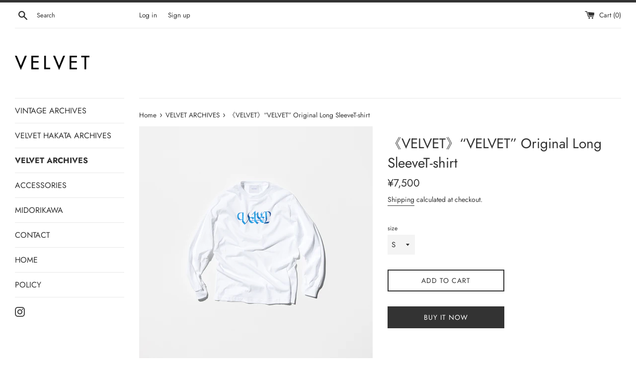

--- FILE ---
content_type: text/html; charset=utf-8
request_url: https://store.velvettokyo.com/collections/velvet-archives/products/velvet-velvet-original-long-sleevet-shirt-1
body_size: 17251
content:
<!doctype html>
<html class="supports-no-js" lang="en">
<head>
  <meta charset="utf-8">
  <meta http-equiv="X-UA-Compatible" content="IE=edge,chrome=1">
  <meta name="viewport" content="width=device-width,initial-scale=1">
  <meta name="theme-color" content="">
  <link rel="canonical" href="https://store.velvettokyo.com/products/velvet-velvet-original-long-sleevet-shirt-1">

  

  <title>
  《VELVET》“VELVET” Original Long SleeveT-shirt
  </title>

  
    <meta name="description" content="color_ Blue Glitter Print material_Cotton100% size_S Length:65cmArmpit to armpit:48cmShoulder:46cmSleeve:58cm size_M Length:73cmArmpit to armpit:52cmShoulder:52cmSleeve:62cm size_L Length:77cmArmpit to armpit:55cmShoulder:55cmSleeve:63cm size_XL Length:79cmArmpit to armpit:62cmShoulder:58cmSleeve:64cm">
  

  <!-- /snippets/social-meta-tags.liquid -->




<meta property="og:site_name" content="VELVET">
<meta property="og:url" content="https://store.velvettokyo.com/products/velvet-velvet-original-long-sleevet-shirt-1">
<meta property="og:title" content="《VELVET》“VELVET” Original Long SleeveT-shirt">
<meta property="og:type" content="product">
<meta property="og:description" content="color_ Blue Glitter Print material_Cotton100% size_S Length:65cmArmpit to armpit:48cmShoulder:46cmSleeve:58cm size_M Length:73cmArmpit to armpit:52cmShoulder:52cmSleeve:62cm size_L Length:77cmArmpit to armpit:55cmShoulder:55cmSleeve:63cm size_XL Length:79cmArmpit to armpit:62cmShoulder:58cmSleeve:64cm">

  <meta property="og:price:amount" content="7,500">
  <meta property="og:price:currency" content="JPY">

<meta property="og:image" content="http://store.velvettokyo.com/cdn/shop/files/240517_0207_a12151cc-d239-49bd-8562-a6d77a01ef9c_1200x1200.jpg?v=1715935282"><meta property="og:image" content="http://store.velvettokyo.com/cdn/shop/files/240517_0208_d84d144c-0e9e-4bf4-8273-7a983db8f189_1200x1200.jpg?v=1715935291">
<meta property="og:image:secure_url" content="https://store.velvettokyo.com/cdn/shop/files/240517_0207_a12151cc-d239-49bd-8562-a6d77a01ef9c_1200x1200.jpg?v=1715935282"><meta property="og:image:secure_url" content="https://store.velvettokyo.com/cdn/shop/files/240517_0208_d84d144c-0e9e-4bf4-8273-7a983db8f189_1200x1200.jpg?v=1715935291">


<meta name="twitter:card" content="summary_large_image">
<meta name="twitter:title" content="《VELVET》“VELVET” Original Long SleeveT-shirt">
<meta name="twitter:description" content="color_ Blue Glitter Print material_Cotton100% size_S Length:65cmArmpit to armpit:48cmShoulder:46cmSleeve:58cm size_M Length:73cmArmpit to armpit:52cmShoulder:52cmSleeve:62cm size_L Length:77cmArmpit to armpit:55cmShoulder:55cmSleeve:63cm size_XL Length:79cmArmpit to armpit:62cmShoulder:58cmSleeve:64cm">


  <script>
    document.documentElement.className = document.documentElement.className.replace('supports-no-js', 'supports-js');

    var theme = {
      mapStrings: {
        addressError: "Error looking up that address",
        addressNoResults: "No results for that address",
        addressQueryLimit: "You have exceeded the Google API usage limit. Consider upgrading to a \u003ca href=\"https:\/\/developers.google.com\/maps\/premium\/usage-limits\"\u003ePremium Plan\u003c\/a\u003e.",
        authError: "There was a problem authenticating your Google Maps account."
      }
    }
  </script>

  <link href="//store.velvettokyo.com/cdn/shop/t/3/assets/theme.scss.css?v=122825707025469794651759259481" rel="stylesheet" type="text/css" media="all" />

  <script>window.performance && window.performance.mark && window.performance.mark('shopify.content_for_header.start');</script><meta id="shopify-digital-wallet" name="shopify-digital-wallet" content="/27053162530/digital_wallets/dialog">
<meta name="shopify-checkout-api-token" content="c74006d839e40db0e40cc95983dc3ab5">
<meta id="in-context-paypal-metadata" data-shop-id="27053162530" data-venmo-supported="false" data-environment="production" data-locale="en_US" data-paypal-v4="true" data-currency="JPY">
<link rel="alternate" hreflang="x-default" href="https://store.velvettokyo.com/products/velvet-velvet-original-long-sleevet-shirt-1">
<link rel="alternate" hreflang="en" href="https://store.velvettokyo.com/products/velvet-velvet-original-long-sleevet-shirt-1">
<link rel="alternate" hreflang="ja" href="https://store.velvettokyo.com/ja/products/velvet-velvet-original-long-sleevet-shirt-1">
<link rel="alternate" type="application/json+oembed" href="https://store.velvettokyo.com/products/velvet-velvet-original-long-sleevet-shirt-1.oembed">
<script async="async" src="/checkouts/internal/preloads.js?locale=en-JP"></script>
<script id="shopify-features" type="application/json">{"accessToken":"c74006d839e40db0e40cc95983dc3ab5","betas":["rich-media-storefront-analytics"],"domain":"store.velvettokyo.com","predictiveSearch":true,"shopId":27053162530,"locale":"en"}</script>
<script>var Shopify = Shopify || {};
Shopify.shop = "velvet-tokyo.myshopify.com";
Shopify.locale = "en";
Shopify.currency = {"active":"JPY","rate":"1.0"};
Shopify.country = "JP";
Shopify.theme = {"name":"minimal by rid","id":77886685218,"schema_name":"Simple","schema_version":"10.4.2","theme_store_id":578,"role":"main"};
Shopify.theme.handle = "null";
Shopify.theme.style = {"id":null,"handle":null};
Shopify.cdnHost = "store.velvettokyo.com/cdn";
Shopify.routes = Shopify.routes || {};
Shopify.routes.root = "/";</script>
<script type="module">!function(o){(o.Shopify=o.Shopify||{}).modules=!0}(window);</script>
<script>!function(o){function n(){var o=[];function n(){o.push(Array.prototype.slice.apply(arguments))}return n.q=o,n}var t=o.Shopify=o.Shopify||{};t.loadFeatures=n(),t.autoloadFeatures=n()}(window);</script>
<script id="shop-js-analytics" type="application/json">{"pageType":"product"}</script>
<script defer="defer" async type="module" src="//store.velvettokyo.com/cdn/shopifycloud/shop-js/modules/v2/client.init-shop-cart-sync_C5BV16lS.en.esm.js"></script>
<script defer="defer" async type="module" src="//store.velvettokyo.com/cdn/shopifycloud/shop-js/modules/v2/chunk.common_CygWptCX.esm.js"></script>
<script type="module">
  await import("//store.velvettokyo.com/cdn/shopifycloud/shop-js/modules/v2/client.init-shop-cart-sync_C5BV16lS.en.esm.js");
await import("//store.velvettokyo.com/cdn/shopifycloud/shop-js/modules/v2/chunk.common_CygWptCX.esm.js");

  window.Shopify.SignInWithShop?.initShopCartSync?.({"fedCMEnabled":true,"windoidEnabled":true});

</script>
<script id="__st">var __st={"a":27053162530,"offset":32400,"reqid":"0ded5d0b-6661-4b2b-b0a8-d0d41dc43987-1768626100","pageurl":"store.velvettokyo.com\/collections\/velvet-archives\/products\/velvet-velvet-original-long-sleevet-shirt-1","u":"0e27abf69a1f","p":"product","rtyp":"product","rid":7608937185314};</script>
<script>window.ShopifyPaypalV4VisibilityTracking = true;</script>
<script id="captcha-bootstrap">!function(){'use strict';const t='contact',e='account',n='new_comment',o=[[t,t],['blogs',n],['comments',n],[t,'customer']],c=[[e,'customer_login'],[e,'guest_login'],[e,'recover_customer_password'],[e,'create_customer']],r=t=>t.map((([t,e])=>`form[action*='/${t}']:not([data-nocaptcha='true']) input[name='form_type'][value='${e}']`)).join(','),a=t=>()=>t?[...document.querySelectorAll(t)].map((t=>t.form)):[];function s(){const t=[...o],e=r(t);return a(e)}const i='password',u='form_key',d=['recaptcha-v3-token','g-recaptcha-response','h-captcha-response',i],f=()=>{try{return window.sessionStorage}catch{return}},m='__shopify_v',_=t=>t.elements[u];function p(t,e,n=!1){try{const o=window.sessionStorage,c=JSON.parse(o.getItem(e)),{data:r}=function(t){const{data:e,action:n}=t;return t[m]||n?{data:e,action:n}:{data:t,action:n}}(c);for(const[e,n]of Object.entries(r))t.elements[e]&&(t.elements[e].value=n);n&&o.removeItem(e)}catch(o){console.error('form repopulation failed',{error:o})}}const l='form_type',E='cptcha';function T(t){t.dataset[E]=!0}const w=window,h=w.document,L='Shopify',v='ce_forms',y='captcha';let A=!1;((t,e)=>{const n=(g='f06e6c50-85a8-45c8-87d0-21a2b65856fe',I='https://cdn.shopify.com/shopifycloud/storefront-forms-hcaptcha/ce_storefront_forms_captcha_hcaptcha.v1.5.2.iife.js',D={infoText:'Protected by hCaptcha',privacyText:'Privacy',termsText:'Terms'},(t,e,n)=>{const o=w[L][v],c=o.bindForm;if(c)return c(t,g,e,D).then(n);var r;o.q.push([[t,g,e,D],n]),r=I,A||(h.body.append(Object.assign(h.createElement('script'),{id:'captcha-provider',async:!0,src:r})),A=!0)});var g,I,D;w[L]=w[L]||{},w[L][v]=w[L][v]||{},w[L][v].q=[],w[L][y]=w[L][y]||{},w[L][y].protect=function(t,e){n(t,void 0,e),T(t)},Object.freeze(w[L][y]),function(t,e,n,w,h,L){const[v,y,A,g]=function(t,e,n){const i=e?o:[],u=t?c:[],d=[...i,...u],f=r(d),m=r(i),_=r(d.filter((([t,e])=>n.includes(e))));return[a(f),a(m),a(_),s()]}(w,h,L),I=t=>{const e=t.target;return e instanceof HTMLFormElement?e:e&&e.form},D=t=>v().includes(t);t.addEventListener('submit',(t=>{const e=I(t);if(!e)return;const n=D(e)&&!e.dataset.hcaptchaBound&&!e.dataset.recaptchaBound,o=_(e),c=g().includes(e)&&(!o||!o.value);(n||c)&&t.preventDefault(),c&&!n&&(function(t){try{if(!f())return;!function(t){const e=f();if(!e)return;const n=_(t);if(!n)return;const o=n.value;o&&e.removeItem(o)}(t);const e=Array.from(Array(32),(()=>Math.random().toString(36)[2])).join('');!function(t,e){_(t)||t.append(Object.assign(document.createElement('input'),{type:'hidden',name:u})),t.elements[u].value=e}(t,e),function(t,e){const n=f();if(!n)return;const o=[...t.querySelectorAll(`input[type='${i}']`)].map((({name:t})=>t)),c=[...d,...o],r={};for(const[a,s]of new FormData(t).entries())c.includes(a)||(r[a]=s);n.setItem(e,JSON.stringify({[m]:1,action:t.action,data:r}))}(t,e)}catch(e){console.error('failed to persist form',e)}}(e),e.submit())}));const S=(t,e)=>{t&&!t.dataset[E]&&(n(t,e.some((e=>e===t))),T(t))};for(const o of['focusin','change'])t.addEventListener(o,(t=>{const e=I(t);D(e)&&S(e,y())}));const B=e.get('form_key'),M=e.get(l),P=B&&M;t.addEventListener('DOMContentLoaded',(()=>{const t=y();if(P)for(const e of t)e.elements[l].value===M&&p(e,B);[...new Set([...A(),...v().filter((t=>'true'===t.dataset.shopifyCaptcha))])].forEach((e=>S(e,t)))}))}(h,new URLSearchParams(w.location.search),n,t,e,['guest_login'])})(!0,!0)}();</script>
<script integrity="sha256-4kQ18oKyAcykRKYeNunJcIwy7WH5gtpwJnB7kiuLZ1E=" data-source-attribution="shopify.loadfeatures" defer="defer" src="//store.velvettokyo.com/cdn/shopifycloud/storefront/assets/storefront/load_feature-a0a9edcb.js" crossorigin="anonymous"></script>
<script data-source-attribution="shopify.dynamic_checkout.dynamic.init">var Shopify=Shopify||{};Shopify.PaymentButton=Shopify.PaymentButton||{isStorefrontPortableWallets:!0,init:function(){window.Shopify.PaymentButton.init=function(){};var t=document.createElement("script");t.src="https://store.velvettokyo.com/cdn/shopifycloud/portable-wallets/latest/portable-wallets.en.js",t.type="module",document.head.appendChild(t)}};
</script>
<script data-source-attribution="shopify.dynamic_checkout.buyer_consent">
  function portableWalletsHideBuyerConsent(e){var t=document.getElementById("shopify-buyer-consent"),n=document.getElementById("shopify-subscription-policy-button");t&&n&&(t.classList.add("hidden"),t.setAttribute("aria-hidden","true"),n.removeEventListener("click",e))}function portableWalletsShowBuyerConsent(e){var t=document.getElementById("shopify-buyer-consent"),n=document.getElementById("shopify-subscription-policy-button");t&&n&&(t.classList.remove("hidden"),t.removeAttribute("aria-hidden"),n.addEventListener("click",e))}window.Shopify?.PaymentButton&&(window.Shopify.PaymentButton.hideBuyerConsent=portableWalletsHideBuyerConsent,window.Shopify.PaymentButton.showBuyerConsent=portableWalletsShowBuyerConsent);
</script>
<script>
  function portableWalletsCleanup(e){e&&e.src&&console.error("Failed to load portable wallets script "+e.src);var t=document.querySelectorAll("shopify-accelerated-checkout .shopify-payment-button__skeleton, shopify-accelerated-checkout-cart .wallet-cart-button__skeleton"),e=document.getElementById("shopify-buyer-consent");for(let e=0;e<t.length;e++)t[e].remove();e&&e.remove()}function portableWalletsNotLoadedAsModule(e){e instanceof ErrorEvent&&"string"==typeof e.message&&e.message.includes("import.meta")&&"string"==typeof e.filename&&e.filename.includes("portable-wallets")&&(window.removeEventListener("error",portableWalletsNotLoadedAsModule),window.Shopify.PaymentButton.failedToLoad=e,"loading"===document.readyState?document.addEventListener("DOMContentLoaded",window.Shopify.PaymentButton.init):window.Shopify.PaymentButton.init())}window.addEventListener("error",portableWalletsNotLoadedAsModule);
</script>

<script type="module" src="https://store.velvettokyo.com/cdn/shopifycloud/portable-wallets/latest/portable-wallets.en.js" onError="portableWalletsCleanup(this)" crossorigin="anonymous"></script>
<script nomodule>
  document.addEventListener("DOMContentLoaded", portableWalletsCleanup);
</script>

<link id="shopify-accelerated-checkout-styles" rel="stylesheet" media="screen" href="https://store.velvettokyo.com/cdn/shopifycloud/portable-wallets/latest/accelerated-checkout-backwards-compat.css" crossorigin="anonymous">
<style id="shopify-accelerated-checkout-cart">
        #shopify-buyer-consent {
  margin-top: 1em;
  display: inline-block;
  width: 100%;
}

#shopify-buyer-consent.hidden {
  display: none;
}

#shopify-subscription-policy-button {
  background: none;
  border: none;
  padding: 0;
  text-decoration: underline;
  font-size: inherit;
  cursor: pointer;
}

#shopify-subscription-policy-button::before {
  box-shadow: none;
}

      </style>

<script>window.performance && window.performance.mark && window.performance.mark('shopify.content_for_header.end');</script>

  <script src="//store.velvettokyo.com/cdn/shop/t/3/assets/jquery-1.11.0.min.js?v=32460426840832490021571131794" type="text/javascript"></script>
  <script src="//store.velvettokyo.com/cdn/shop/t/3/assets/modernizr.min.js?v=44044439420609591321571131795" type="text/javascript"></script>

  <script src="//store.velvettokyo.com/cdn/shop/t/3/assets/lazysizes.min.js?v=155223123402716617051571131795" async="async"></script>

  
<link href="https://monorail-edge.shopifysvc.com" rel="dns-prefetch">
<script>(function(){if ("sendBeacon" in navigator && "performance" in window) {try {var session_token_from_headers = performance.getEntriesByType('navigation')[0].serverTiming.find(x => x.name == '_s').description;} catch {var session_token_from_headers = undefined;}var session_cookie_matches = document.cookie.match(/_shopify_s=([^;]*)/);var session_token_from_cookie = session_cookie_matches && session_cookie_matches.length === 2 ? session_cookie_matches[1] : "";var session_token = session_token_from_headers || session_token_from_cookie || "";function handle_abandonment_event(e) {var entries = performance.getEntries().filter(function(entry) {return /monorail-edge.shopifysvc.com/.test(entry.name);});if (!window.abandonment_tracked && entries.length === 0) {window.abandonment_tracked = true;var currentMs = Date.now();var navigation_start = performance.timing.navigationStart;var payload = {shop_id: 27053162530,url: window.location.href,navigation_start,duration: currentMs - navigation_start,session_token,page_type: "product"};window.navigator.sendBeacon("https://monorail-edge.shopifysvc.com/v1/produce", JSON.stringify({schema_id: "online_store_buyer_site_abandonment/1.1",payload: payload,metadata: {event_created_at_ms: currentMs,event_sent_at_ms: currentMs}}));}}window.addEventListener('pagehide', handle_abandonment_event);}}());</script>
<script id="web-pixels-manager-setup">(function e(e,d,r,n,o){if(void 0===o&&(o={}),!Boolean(null===(a=null===(i=window.Shopify)||void 0===i?void 0:i.analytics)||void 0===a?void 0:a.replayQueue)){var i,a;window.Shopify=window.Shopify||{};var t=window.Shopify;t.analytics=t.analytics||{};var s=t.analytics;s.replayQueue=[],s.publish=function(e,d,r){return s.replayQueue.push([e,d,r]),!0};try{self.performance.mark("wpm:start")}catch(e){}var l=function(){var e={modern:/Edge?\/(1{2}[4-9]|1[2-9]\d|[2-9]\d{2}|\d{4,})\.\d+(\.\d+|)|Firefox\/(1{2}[4-9]|1[2-9]\d|[2-9]\d{2}|\d{4,})\.\d+(\.\d+|)|Chrom(ium|e)\/(9{2}|\d{3,})\.\d+(\.\d+|)|(Maci|X1{2}).+ Version\/(15\.\d+|(1[6-9]|[2-9]\d|\d{3,})\.\d+)([,.]\d+|)( \(\w+\)|)( Mobile\/\w+|) Safari\/|Chrome.+OPR\/(9{2}|\d{3,})\.\d+\.\d+|(CPU[ +]OS|iPhone[ +]OS|CPU[ +]iPhone|CPU IPhone OS|CPU iPad OS)[ +]+(15[._]\d+|(1[6-9]|[2-9]\d|\d{3,})[._]\d+)([._]\d+|)|Android:?[ /-](13[3-9]|1[4-9]\d|[2-9]\d{2}|\d{4,})(\.\d+|)(\.\d+|)|Android.+Firefox\/(13[5-9]|1[4-9]\d|[2-9]\d{2}|\d{4,})\.\d+(\.\d+|)|Android.+Chrom(ium|e)\/(13[3-9]|1[4-9]\d|[2-9]\d{2}|\d{4,})\.\d+(\.\d+|)|SamsungBrowser\/([2-9]\d|\d{3,})\.\d+/,legacy:/Edge?\/(1[6-9]|[2-9]\d|\d{3,})\.\d+(\.\d+|)|Firefox\/(5[4-9]|[6-9]\d|\d{3,})\.\d+(\.\d+|)|Chrom(ium|e)\/(5[1-9]|[6-9]\d|\d{3,})\.\d+(\.\d+|)([\d.]+$|.*Safari\/(?![\d.]+ Edge\/[\d.]+$))|(Maci|X1{2}).+ Version\/(10\.\d+|(1[1-9]|[2-9]\d|\d{3,})\.\d+)([,.]\d+|)( \(\w+\)|)( Mobile\/\w+|) Safari\/|Chrome.+OPR\/(3[89]|[4-9]\d|\d{3,})\.\d+\.\d+|(CPU[ +]OS|iPhone[ +]OS|CPU[ +]iPhone|CPU IPhone OS|CPU iPad OS)[ +]+(10[._]\d+|(1[1-9]|[2-9]\d|\d{3,})[._]\d+)([._]\d+|)|Android:?[ /-](13[3-9]|1[4-9]\d|[2-9]\d{2}|\d{4,})(\.\d+|)(\.\d+|)|Mobile Safari.+OPR\/([89]\d|\d{3,})\.\d+\.\d+|Android.+Firefox\/(13[5-9]|1[4-9]\d|[2-9]\d{2}|\d{4,})\.\d+(\.\d+|)|Android.+Chrom(ium|e)\/(13[3-9]|1[4-9]\d|[2-9]\d{2}|\d{4,})\.\d+(\.\d+|)|Android.+(UC? ?Browser|UCWEB|U3)[ /]?(15\.([5-9]|\d{2,})|(1[6-9]|[2-9]\d|\d{3,})\.\d+)\.\d+|SamsungBrowser\/(5\.\d+|([6-9]|\d{2,})\.\d+)|Android.+MQ{2}Browser\/(14(\.(9|\d{2,})|)|(1[5-9]|[2-9]\d|\d{3,})(\.\d+|))(\.\d+|)|K[Aa][Ii]OS\/(3\.\d+|([4-9]|\d{2,})\.\d+)(\.\d+|)/},d=e.modern,r=e.legacy,n=navigator.userAgent;return n.match(d)?"modern":n.match(r)?"legacy":"unknown"}(),u="modern"===l?"modern":"legacy",c=(null!=n?n:{modern:"",legacy:""})[u],f=function(e){return[e.baseUrl,"/wpm","/b",e.hashVersion,"modern"===e.buildTarget?"m":"l",".js"].join("")}({baseUrl:d,hashVersion:r,buildTarget:u}),m=function(e){var d=e.version,r=e.bundleTarget,n=e.surface,o=e.pageUrl,i=e.monorailEndpoint;return{emit:function(e){var a=e.status,t=e.errorMsg,s=(new Date).getTime(),l=JSON.stringify({metadata:{event_sent_at_ms:s},events:[{schema_id:"web_pixels_manager_load/3.1",payload:{version:d,bundle_target:r,page_url:o,status:a,surface:n,error_msg:t},metadata:{event_created_at_ms:s}}]});if(!i)return console&&console.warn&&console.warn("[Web Pixels Manager] No Monorail endpoint provided, skipping logging."),!1;try{return self.navigator.sendBeacon.bind(self.navigator)(i,l)}catch(e){}var u=new XMLHttpRequest;try{return u.open("POST",i,!0),u.setRequestHeader("Content-Type","text/plain"),u.send(l),!0}catch(e){return console&&console.warn&&console.warn("[Web Pixels Manager] Got an unhandled error while logging to Monorail."),!1}}}}({version:r,bundleTarget:l,surface:e.surface,pageUrl:self.location.href,monorailEndpoint:e.monorailEndpoint});try{o.browserTarget=l,function(e){var d=e.src,r=e.async,n=void 0===r||r,o=e.onload,i=e.onerror,a=e.sri,t=e.scriptDataAttributes,s=void 0===t?{}:t,l=document.createElement("script"),u=document.querySelector("head"),c=document.querySelector("body");if(l.async=n,l.src=d,a&&(l.integrity=a,l.crossOrigin="anonymous"),s)for(var f in s)if(Object.prototype.hasOwnProperty.call(s,f))try{l.dataset[f]=s[f]}catch(e){}if(o&&l.addEventListener("load",o),i&&l.addEventListener("error",i),u)u.appendChild(l);else{if(!c)throw new Error("Did not find a head or body element to append the script");c.appendChild(l)}}({src:f,async:!0,onload:function(){if(!function(){var e,d;return Boolean(null===(d=null===(e=window.Shopify)||void 0===e?void 0:e.analytics)||void 0===d?void 0:d.initialized)}()){var d=window.webPixelsManager.init(e)||void 0;if(d){var r=window.Shopify.analytics;r.replayQueue.forEach((function(e){var r=e[0],n=e[1],o=e[2];d.publishCustomEvent(r,n,o)})),r.replayQueue=[],r.publish=d.publishCustomEvent,r.visitor=d.visitor,r.initialized=!0}}},onerror:function(){return m.emit({status:"failed",errorMsg:"".concat(f," has failed to load")})},sri:function(e){var d=/^sha384-[A-Za-z0-9+/=]+$/;return"string"==typeof e&&d.test(e)}(c)?c:"",scriptDataAttributes:o}),m.emit({status:"loading"})}catch(e){m.emit({status:"failed",errorMsg:(null==e?void 0:e.message)||"Unknown error"})}}})({shopId: 27053162530,storefrontBaseUrl: "https://store.velvettokyo.com",extensionsBaseUrl: "https://extensions.shopifycdn.com/cdn/shopifycloud/web-pixels-manager",monorailEndpoint: "https://monorail-edge.shopifysvc.com/unstable/produce_batch",surface: "storefront-renderer",enabledBetaFlags: ["2dca8a86"],webPixelsConfigList: [{"id":"shopify-app-pixel","configuration":"{}","eventPayloadVersion":"v1","runtimeContext":"STRICT","scriptVersion":"0450","apiClientId":"shopify-pixel","type":"APP","privacyPurposes":["ANALYTICS","MARKETING"]},{"id":"shopify-custom-pixel","eventPayloadVersion":"v1","runtimeContext":"LAX","scriptVersion":"0450","apiClientId":"shopify-pixel","type":"CUSTOM","privacyPurposes":["ANALYTICS","MARKETING"]}],isMerchantRequest: false,initData: {"shop":{"name":"VELVET","paymentSettings":{"currencyCode":"JPY"},"myshopifyDomain":"velvet-tokyo.myshopify.com","countryCode":"JP","storefrontUrl":"https:\/\/store.velvettokyo.com"},"customer":null,"cart":null,"checkout":null,"productVariants":[{"price":{"amount":7500.0,"currencyCode":"JPY"},"product":{"title":"《VELVET》“VELVET” Original Long SleeveT-shirt","vendor":"VELVET","id":"7608937185314","untranslatedTitle":"《VELVET》“VELVET” Original Long SleeveT-shirt","url":"\/products\/velvet-velvet-original-long-sleevet-shirt-1","type":"T-shirt"},"id":"42518301474850","image":{"src":"\/\/store.velvettokyo.com\/cdn\/shop\/files\/240517_0207_a12151cc-d239-49bd-8562-a6d77a01ef9c.jpg?v=1715935282"},"sku":"","title":"S","untranslatedTitle":"S"},{"price":{"amount":7500.0,"currencyCode":"JPY"},"product":{"title":"《VELVET》“VELVET” Original Long SleeveT-shirt","vendor":"VELVET","id":"7608937185314","untranslatedTitle":"《VELVET》“VELVET” Original Long SleeveT-shirt","url":"\/products\/velvet-velvet-original-long-sleevet-shirt-1","type":"T-shirt"},"id":"42518301540386","image":{"src":"\/\/store.velvettokyo.com\/cdn\/shop\/files\/240517_0207_a12151cc-d239-49bd-8562-a6d77a01ef9c.jpg?v=1715935282"},"sku":"","title":"M","untranslatedTitle":"M"},{"price":{"amount":7500.0,"currencyCode":"JPY"},"product":{"title":"《VELVET》“VELVET” Original Long SleeveT-shirt","vendor":"VELVET","id":"7608937185314","untranslatedTitle":"《VELVET》“VELVET” Original Long SleeveT-shirt","url":"\/products\/velvet-velvet-original-long-sleevet-shirt-1","type":"T-shirt"},"id":"42518301573154","image":{"src":"\/\/store.velvettokyo.com\/cdn\/shop\/files\/240517_0207_a12151cc-d239-49bd-8562-a6d77a01ef9c.jpg?v=1715935282"},"sku":"","title":"L","untranslatedTitle":"L"},{"price":{"amount":7500.0,"currencyCode":"JPY"},"product":{"title":"《VELVET》“VELVET” Original Long SleeveT-shirt","vendor":"VELVET","id":"7608937185314","untranslatedTitle":"《VELVET》“VELVET” Original Long SleeveT-shirt","url":"\/products\/velvet-velvet-original-long-sleevet-shirt-1","type":"T-shirt"},"id":"42518301605922","image":{"src":"\/\/store.velvettokyo.com\/cdn\/shop\/files\/240517_0207_a12151cc-d239-49bd-8562-a6d77a01ef9c.jpg?v=1715935282"},"sku":"","title":"XL","untranslatedTitle":"XL"}],"purchasingCompany":null},},"https://store.velvettokyo.com/cdn","fcfee988w5aeb613cpc8e4bc33m6693e112",{"modern":"","legacy":""},{"shopId":"27053162530","storefrontBaseUrl":"https:\/\/store.velvettokyo.com","extensionBaseUrl":"https:\/\/extensions.shopifycdn.com\/cdn\/shopifycloud\/web-pixels-manager","surface":"storefront-renderer","enabledBetaFlags":"[\"2dca8a86\"]","isMerchantRequest":"false","hashVersion":"fcfee988w5aeb613cpc8e4bc33m6693e112","publish":"custom","events":"[[\"page_viewed\",{}],[\"product_viewed\",{\"productVariant\":{\"price\":{\"amount\":7500.0,\"currencyCode\":\"JPY\"},\"product\":{\"title\":\"《VELVET》“VELVET” Original Long SleeveT-shirt\",\"vendor\":\"VELVET\",\"id\":\"7608937185314\",\"untranslatedTitle\":\"《VELVET》“VELVET” Original Long SleeveT-shirt\",\"url\":\"\/products\/velvet-velvet-original-long-sleevet-shirt-1\",\"type\":\"T-shirt\"},\"id\":\"42518301474850\",\"image\":{\"src\":\"\/\/store.velvettokyo.com\/cdn\/shop\/files\/240517_0207_a12151cc-d239-49bd-8562-a6d77a01ef9c.jpg?v=1715935282\"},\"sku\":\"\",\"title\":\"S\",\"untranslatedTitle\":\"S\"}}]]"});</script><script>
  window.ShopifyAnalytics = window.ShopifyAnalytics || {};
  window.ShopifyAnalytics.meta = window.ShopifyAnalytics.meta || {};
  window.ShopifyAnalytics.meta.currency = 'JPY';
  var meta = {"product":{"id":7608937185314,"gid":"gid:\/\/shopify\/Product\/7608937185314","vendor":"VELVET","type":"T-shirt","handle":"velvet-velvet-original-long-sleevet-shirt-1","variants":[{"id":42518301474850,"price":750000,"name":"《VELVET》“VELVET” Original Long SleeveT-shirt - S","public_title":"S","sku":""},{"id":42518301540386,"price":750000,"name":"《VELVET》“VELVET” Original Long SleeveT-shirt - M","public_title":"M","sku":""},{"id":42518301573154,"price":750000,"name":"《VELVET》“VELVET” Original Long SleeveT-shirt - L","public_title":"L","sku":""},{"id":42518301605922,"price":750000,"name":"《VELVET》“VELVET” Original Long SleeveT-shirt - XL","public_title":"XL","sku":""}],"remote":false},"page":{"pageType":"product","resourceType":"product","resourceId":7608937185314,"requestId":"0ded5d0b-6661-4b2b-b0a8-d0d41dc43987-1768626100"}};
  for (var attr in meta) {
    window.ShopifyAnalytics.meta[attr] = meta[attr];
  }
</script>
<script class="analytics">
  (function () {
    var customDocumentWrite = function(content) {
      var jquery = null;

      if (window.jQuery) {
        jquery = window.jQuery;
      } else if (window.Checkout && window.Checkout.$) {
        jquery = window.Checkout.$;
      }

      if (jquery) {
        jquery('body').append(content);
      }
    };

    var hasLoggedConversion = function(token) {
      if (token) {
        return document.cookie.indexOf('loggedConversion=' + token) !== -1;
      }
      return false;
    }

    var setCookieIfConversion = function(token) {
      if (token) {
        var twoMonthsFromNow = new Date(Date.now());
        twoMonthsFromNow.setMonth(twoMonthsFromNow.getMonth() + 2);

        document.cookie = 'loggedConversion=' + token + '; expires=' + twoMonthsFromNow;
      }
    }

    var trekkie = window.ShopifyAnalytics.lib = window.trekkie = window.trekkie || [];
    if (trekkie.integrations) {
      return;
    }
    trekkie.methods = [
      'identify',
      'page',
      'ready',
      'track',
      'trackForm',
      'trackLink'
    ];
    trekkie.factory = function(method) {
      return function() {
        var args = Array.prototype.slice.call(arguments);
        args.unshift(method);
        trekkie.push(args);
        return trekkie;
      };
    };
    for (var i = 0; i < trekkie.methods.length; i++) {
      var key = trekkie.methods[i];
      trekkie[key] = trekkie.factory(key);
    }
    trekkie.load = function(config) {
      trekkie.config = config || {};
      trekkie.config.initialDocumentCookie = document.cookie;
      var first = document.getElementsByTagName('script')[0];
      var script = document.createElement('script');
      script.type = 'text/javascript';
      script.onerror = function(e) {
        var scriptFallback = document.createElement('script');
        scriptFallback.type = 'text/javascript';
        scriptFallback.onerror = function(error) {
                var Monorail = {
      produce: function produce(monorailDomain, schemaId, payload) {
        var currentMs = new Date().getTime();
        var event = {
          schema_id: schemaId,
          payload: payload,
          metadata: {
            event_created_at_ms: currentMs,
            event_sent_at_ms: currentMs
          }
        };
        return Monorail.sendRequest("https://" + monorailDomain + "/v1/produce", JSON.stringify(event));
      },
      sendRequest: function sendRequest(endpointUrl, payload) {
        // Try the sendBeacon API
        if (window && window.navigator && typeof window.navigator.sendBeacon === 'function' && typeof window.Blob === 'function' && !Monorail.isIos12()) {
          var blobData = new window.Blob([payload], {
            type: 'text/plain'
          });

          if (window.navigator.sendBeacon(endpointUrl, blobData)) {
            return true;
          } // sendBeacon was not successful

        } // XHR beacon

        var xhr = new XMLHttpRequest();

        try {
          xhr.open('POST', endpointUrl);
          xhr.setRequestHeader('Content-Type', 'text/plain');
          xhr.send(payload);
        } catch (e) {
          console.log(e);
        }

        return false;
      },
      isIos12: function isIos12() {
        return window.navigator.userAgent.lastIndexOf('iPhone; CPU iPhone OS 12_') !== -1 || window.navigator.userAgent.lastIndexOf('iPad; CPU OS 12_') !== -1;
      }
    };
    Monorail.produce('monorail-edge.shopifysvc.com',
      'trekkie_storefront_load_errors/1.1',
      {shop_id: 27053162530,
      theme_id: 77886685218,
      app_name: "storefront",
      context_url: window.location.href,
      source_url: "//store.velvettokyo.com/cdn/s/trekkie.storefront.cd680fe47e6c39ca5d5df5f0a32d569bc48c0f27.min.js"});

        };
        scriptFallback.async = true;
        scriptFallback.src = '//store.velvettokyo.com/cdn/s/trekkie.storefront.cd680fe47e6c39ca5d5df5f0a32d569bc48c0f27.min.js';
        first.parentNode.insertBefore(scriptFallback, first);
      };
      script.async = true;
      script.src = '//store.velvettokyo.com/cdn/s/trekkie.storefront.cd680fe47e6c39ca5d5df5f0a32d569bc48c0f27.min.js';
      first.parentNode.insertBefore(script, first);
    };
    trekkie.load(
      {"Trekkie":{"appName":"storefront","development":false,"defaultAttributes":{"shopId":27053162530,"isMerchantRequest":null,"themeId":77886685218,"themeCityHash":"9579245000778211347","contentLanguage":"en","currency":"JPY","eventMetadataId":"4ca00349-da3a-4fa4-be83-fd15a8928eab"},"isServerSideCookieWritingEnabled":true,"monorailRegion":"shop_domain","enabledBetaFlags":["65f19447"]},"Session Attribution":{},"S2S":{"facebookCapiEnabled":false,"source":"trekkie-storefront-renderer","apiClientId":580111}}
    );

    var loaded = false;
    trekkie.ready(function() {
      if (loaded) return;
      loaded = true;

      window.ShopifyAnalytics.lib = window.trekkie;

      var originalDocumentWrite = document.write;
      document.write = customDocumentWrite;
      try { window.ShopifyAnalytics.merchantGoogleAnalytics.call(this); } catch(error) {};
      document.write = originalDocumentWrite;

      window.ShopifyAnalytics.lib.page(null,{"pageType":"product","resourceType":"product","resourceId":7608937185314,"requestId":"0ded5d0b-6661-4b2b-b0a8-d0d41dc43987-1768626100","shopifyEmitted":true});

      var match = window.location.pathname.match(/checkouts\/(.+)\/(thank_you|post_purchase)/)
      var token = match? match[1]: undefined;
      if (!hasLoggedConversion(token)) {
        setCookieIfConversion(token);
        window.ShopifyAnalytics.lib.track("Viewed Product",{"currency":"JPY","variantId":42518301474850,"productId":7608937185314,"productGid":"gid:\/\/shopify\/Product\/7608937185314","name":"《VELVET》“VELVET” Original Long SleeveT-shirt - S","price":"7500","sku":"","brand":"VELVET","variant":"S","category":"T-shirt","nonInteraction":true,"remote":false},undefined,undefined,{"shopifyEmitted":true});
      window.ShopifyAnalytics.lib.track("monorail:\/\/trekkie_storefront_viewed_product\/1.1",{"currency":"JPY","variantId":42518301474850,"productId":7608937185314,"productGid":"gid:\/\/shopify\/Product\/7608937185314","name":"《VELVET》“VELVET” Original Long SleeveT-shirt - S","price":"7500","sku":"","brand":"VELVET","variant":"S","category":"T-shirt","nonInteraction":true,"remote":false,"referer":"https:\/\/store.velvettokyo.com\/collections\/velvet-archives\/products\/velvet-velvet-original-long-sleevet-shirt-1"});
      }
    });


        var eventsListenerScript = document.createElement('script');
        eventsListenerScript.async = true;
        eventsListenerScript.src = "//store.velvettokyo.com/cdn/shopifycloud/storefront/assets/shop_events_listener-3da45d37.js";
        document.getElementsByTagName('head')[0].appendChild(eventsListenerScript);

})();</script>
<script
  defer
  src="https://store.velvettokyo.com/cdn/shopifycloud/perf-kit/shopify-perf-kit-3.0.4.min.js"
  data-application="storefront-renderer"
  data-shop-id="27053162530"
  data-render-region="gcp-us-central1"
  data-page-type="product"
  data-theme-instance-id="77886685218"
  data-theme-name="Simple"
  data-theme-version="10.4.2"
  data-monorail-region="shop_domain"
  data-resource-timing-sampling-rate="10"
  data-shs="true"
  data-shs-beacon="true"
  data-shs-export-with-fetch="true"
  data-shs-logs-sample-rate="1"
  data-shs-beacon-endpoint="https://store.velvettokyo.com/api/collect"
></script>
</head>

<body id="velvet-velvet-original-long-sleevet-shirt" class="template-product">

  <a class="in-page-link visually-hidden skip-link" href="#MainContent">Skip to content</a>

  <div id="shopify-section-header" class="shopify-section">

  <style>
    .site-header__logo {
      width: 150px;
    }
    #HeaderLogoWrapper {
      max-width: 150px !important;
    }
  </style>
  <div class="page-border"></div>


<div class="site-wrapper">
  <div class="top-bar grid">

    <div class="grid__item medium-up--one-fifth small--one-half">
      <div class="top-bar__search">
        <a href="/search" class="medium-up--hide">
          <svg aria-hidden="true" focusable="false" role="presentation" class="icon icon-search" viewBox="0 0 20 20"><path fill="#444" d="M18.64 17.02l-5.31-5.31c.81-1.08 1.26-2.43 1.26-3.87C14.5 4.06 11.44 1 7.75 1S1 4.06 1 7.75s3.06 6.75 6.75 6.75c1.44 0 2.79-.45 3.87-1.26l5.31 5.31c.45.45 1.26.54 1.71.09.45-.36.45-1.17 0-1.62zM3.25 7.75c0-2.52 1.98-4.5 4.5-4.5s4.5 1.98 4.5 4.5-1.98 4.5-4.5 4.5-4.5-1.98-4.5-4.5z"/></svg>
        </a>
        <form action="/search" method="get" class="search-bar small--hide" role="search">
          
          <button type="submit" class="search-bar__submit">
            <svg aria-hidden="true" focusable="false" role="presentation" class="icon icon-search" viewBox="0 0 20 20"><path fill="#444" d="M18.64 17.02l-5.31-5.31c.81-1.08 1.26-2.43 1.26-3.87C14.5 4.06 11.44 1 7.75 1S1 4.06 1 7.75s3.06 6.75 6.75 6.75c1.44 0 2.79-.45 3.87-1.26l5.31 5.31c.45.45 1.26.54 1.71.09.45-.36.45-1.17 0-1.62zM3.25 7.75c0-2.52 1.98-4.5 4.5-4.5s4.5 1.98 4.5 4.5-1.98 4.5-4.5 4.5-4.5-1.98-4.5-4.5z"/></svg>
            <span class="icon__fallback-text">Search</span>
          </button>
          <input type="search" name="q" class="search-bar__input" value="" placeholder="Search" aria-label="Search">
        </form>
      </div>
    </div>

    
      <div class="grid__item medium-up--two-fifths small--hide">
        <span class="customer-links small--hide">
          
            <a href="https://shopify.com/27053162530/account?locale=en&amp;region_country=JP" id="customer_login_link">Log in</a>
            <span class="vertical-divider"></span>
            <a href="https://shopify.com/27053162530/account?locale=en" id="customer_register_link">Sign up</a>
          
        </span>
      </div>
    

    <div class="grid__item  medium-up--two-fifths  small--one-half text-right">
      <a href="/cart" class="site-header__cart">
        <svg aria-hidden="true" focusable="false" role="presentation" class="icon icon-cart" viewBox="0 0 20 20"><path fill="#444" d="M18.936 5.564c-.144-.175-.35-.207-.55-.207h-.003L6.774 4.286c-.272 0-.417.089-.491.18-.079.096-.16.263-.094.585l2.016 5.705c.163.407.642.673 1.068.673h8.401c.433 0 .854-.285.941-.725l.484-4.571c.045-.221-.015-.388-.163-.567z"/><path fill="#444" d="M17.107 12.5H7.659L4.98 4.117l-.362-1.059c-.138-.401-.292-.559-.695-.559H.924c-.411 0-.748.303-.748.714s.337.714.748.714h2.413l3.002 9.48c.126.38.295.52.942.52h9.825c.411 0 .748-.303.748-.714s-.336-.714-.748-.714zM10.424 16.23a1.498 1.498 0 1 1-2.997 0 1.498 1.498 0 0 1 2.997 0zM16.853 16.23a1.498 1.498 0 1 1-2.997 0 1.498 1.498 0 0 1 2.997 0z"/></svg>
        <span class="small--hide">
          Cart
          (<span id="CartCount">0</span>)
        </span>
      </a>
    </div>
  </div>

  <hr class="small--hide hr--border">

  <header class="site-header grid medium-up--grid--table" role="banner">
    <div class="grid__item small--text-center">
      <div itemscope itemtype="http://schema.org/Organization">
        

          <div id="HeaderLogoWrapper" class="supports-js">
            <a href="/" itemprop="url" style="padding-top:19.522776572668114%; display: block;">
              <img id="HeaderLogo"
                   class="lazyload"
                   src="//store.velvettokyo.com/cdn/shop/files/velvet_logo_150x150.png?v=1614746689"
                   data-src="//store.velvettokyo.com/cdn/shop/files/velvet_logo_{width}x.png?v=1614746689"
                   data-widths="[180, 360, 540, 720, 900, 1080, 1296, 1512, 1728, 2048]"
                   data-aspectratio="1.0"
                   data-sizes="auto"
                   alt="VELVET"
                   itemprop="logo">
            </a>
          </div>
          <noscript>
            
            <a href="/" itemprop="url">
              <img class="site-header__logo" src="//store.velvettokyo.com/cdn/shop/files/velvet_logo_150x.png?v=1614746689"
              srcset="//store.velvettokyo.com/cdn/shop/files/velvet_logo_150x.png?v=1614746689 1x, //store.velvettokyo.com/cdn/shop/files/velvet_logo_150x@2x.png?v=1614746689 2x"
              alt="VELVET"
              itemprop="logo">
            </a>
          </noscript>
          
        
      </div>
    </div>
    
  </header>
</div>




</div>

    

  <div class="site-wrapper">

    <div class="grid">

      <div id="shopify-section-sidebar" class="shopify-section"><div data-section-id="sidebar" data-section-type="sidebar-section">
  <nav class="grid__item small--text-center medium-up--one-fifth" role="navigation">
    <hr class="hr--small medium-up--hide">
    <button id="ToggleMobileMenu" class="mobile-menu-icon medium-up--hide" aria-haspopup="true" aria-owns="SiteNav">
      <span class="line"></span>
      <span class="line"></span>
      <span class="line"></span>
      <span class="line"></span>
      <span class="icon__fallback-text">Menu</span>
    </button>
    <div id="SiteNav" class="site-nav" role="menu">
      <ul class="list--nav">
        
          
          
            <li class="site-nav__item">
              <a href="/collections/frontpage" class="site-nav__link">VINTAGE ARCHIVES</a>
            </li>
          
        
          
          
            <li class="site-nav__item">
              <a href="/collections/velvet-hakata" class="site-nav__link">VELVET HAKATA ARCHIVES</a>
            </li>
          
        
          
          
            <li class="site-nav__item site-nav--active">
              <a href="/collections/velvet-archives" class="site-nav__link" aria-current="page">VELVET ARCHIVES</a>
            </li>
          
        
          
          
            <li class="site-nav__item">
              <a href="/collections/accessories" class="site-nav__link">ACCESSORIES</a>
            </li>
          
        
          
          
            <li class="site-nav__item">
              <a href="/collections/midorikawa" class="site-nav__link">MIDORIKAWA</a>
            </li>
          
        
          
          
            <li class="site-nav__item">
              <a href="/pages/contact" class="site-nav__link">CONTACT</a>
            </li>
          
        
          
          
            <li class="site-nav__item">
              <a href="http://velvettokyo.com/" class="site-nav__link">HOME </a>
            </li>
          
        
          
          
            <li class="site-nav__item">
              <a href="/policies/refund-policy" class="site-nav__link">POLICY</a>
            </li>
          
        
        
          
            <li>
              <a href="https://shopify.com/27053162530/account?locale=en&region_country=JP" class="site-nav__link site-nav--account medium-up--hide">Log in</a>
            </li>
            <li>
              <a href="https://shopify.com/27053162530/account?locale=en" class="site-nav__link site-nav--account medium-up--hide">Sign up</a>
            </li>
          
        
      </ul>
      <ul class="list--inline social-links">
        
        
        
        
          <li>
            <a href="https://www.instagram.com/velvet_shimokitazawa/" title="VELVET on Instagram">
              <svg aria-hidden="true" focusable="false" role="presentation" class="icon icon-instagram" viewBox="0 0 512 512"><path d="M256 49.5c67.3 0 75.2.3 101.8 1.5 24.6 1.1 37.9 5.2 46.8 8.7 11.8 4.6 20.2 10 29 18.8s14.3 17.2 18.8 29c3.4 8.9 7.6 22.2 8.7 46.8 1.2 26.6 1.5 34.5 1.5 101.8s-.3 75.2-1.5 101.8c-1.1 24.6-5.2 37.9-8.7 46.8-4.6 11.8-10 20.2-18.8 29s-17.2 14.3-29 18.8c-8.9 3.4-22.2 7.6-46.8 8.7-26.6 1.2-34.5 1.5-101.8 1.5s-75.2-.3-101.8-1.5c-24.6-1.1-37.9-5.2-46.8-8.7-11.8-4.6-20.2-10-29-18.8s-14.3-17.2-18.8-29c-3.4-8.9-7.6-22.2-8.7-46.8-1.2-26.6-1.5-34.5-1.5-101.8s.3-75.2 1.5-101.8c1.1-24.6 5.2-37.9 8.7-46.8 4.6-11.8 10-20.2 18.8-29s17.2-14.3 29-18.8c8.9-3.4 22.2-7.6 46.8-8.7 26.6-1.3 34.5-1.5 101.8-1.5m0-45.4c-68.4 0-77 .3-103.9 1.5C125.3 6.8 107 11.1 91 17.3c-16.6 6.4-30.6 15.1-44.6 29.1-14 14-22.6 28.1-29.1 44.6-6.2 16-10.5 34.3-11.7 61.2C4.4 179 4.1 187.6 4.1 256s.3 77 1.5 103.9c1.2 26.8 5.5 45.1 11.7 61.2 6.4 16.6 15.1 30.6 29.1 44.6 14 14 28.1 22.6 44.6 29.1 16 6.2 34.3 10.5 61.2 11.7 26.9 1.2 35.4 1.5 103.9 1.5s77-.3 103.9-1.5c26.8-1.2 45.1-5.5 61.2-11.7 16.6-6.4 30.6-15.1 44.6-29.1 14-14 22.6-28.1 29.1-44.6 6.2-16 10.5-34.3 11.7-61.2 1.2-26.9 1.5-35.4 1.5-103.9s-.3-77-1.5-103.9c-1.2-26.8-5.5-45.1-11.7-61.2-6.4-16.6-15.1-30.6-29.1-44.6-14-14-28.1-22.6-44.6-29.1-16-6.2-34.3-10.5-61.2-11.7-27-1.1-35.6-1.4-104-1.4z"/><path d="M256 126.6c-71.4 0-129.4 57.9-129.4 129.4s58 129.4 129.4 129.4 129.4-58 129.4-129.4-58-129.4-129.4-129.4zm0 213.4c-46.4 0-84-37.6-84-84s37.6-84 84-84 84 37.6 84 84-37.6 84-84 84z"/><circle cx="390.5" cy="121.5" r="30.2"/></svg>
              <span class="icon__fallback-text">Instagram</span>
            </a>
          </li>
        
        
        
        
        
        
        
        
      </ul>
    </div>
    <hr class="medium-up--hide hr--small ">
  </nav>
</div>




</div>

      <main class="main-content grid__item medium-up--four-fifths" id="MainContent" role="main">
        
          <hr class="hr--border-top small--hide">
        
        
          <nav class="breadcrumb-nav small--text-center" aria-label="You are here">
  <span itemscope itemtype="http://data-vocabulary.org/Breadcrumb">
    <a href="/" itemprop="url" title="Back to the frontpage">
      <span itemprop="title">Home</span>
    </a>
    <span class="breadcrumb-nav__separator" aria-hidden="true">›</span>
  </span>
  
      
        <span itemscope itemtype="http://data-vocabulary.org/Breadcrumb">
          <a href="/collections/velvet-archives" itemprop="url">
            <span itemprop="title">VELVET ARCHIVES</span>
          </a>
          <span class="breadcrumb-nav__separator" aria-hidden="true">›</span>
        </span>
      
      《VELVET》“VELVET” Original Long SleeveT-shirt
    
</nav>

        
        

<div id="shopify-section-product-template" class="shopify-section"><!-- /templates/product.liquid -->
<div itemscope itemtype="http://schema.org/Product" id="ProductSection" data-section-id="product-template" data-section-type="product-template" data-image-zoom-type="lightbox" data-show-extra-tab="false" data-extra-tab-content="" data-cart-enable-ajax="true" data-enable-history-state="true">

  <meta itemprop="name" content="《VELVET》“VELVET” Original Long SleeveT-shirt">
  <meta itemprop="url" content="https://store.velvettokyo.com/products/velvet-velvet-original-long-sleevet-shirt-1">
  <meta itemprop="image" content="//store.velvettokyo.com/cdn/shop/files/240517_0207_a12151cc-d239-49bd-8562-a6d77a01ef9c_grande.jpg?v=1715935282">

  
  
<div class="grid product-single">

    <div class="grid__item medium-up--one-half">
      
        
        
<style>
  

  @media screen and (min-width: 750px) { 
    #ProductImage-33176576557090 {
      max-width: 720px;
      max-height: 720.0px;
    }
    #ProductImageWrapper-33176576557090 {
      max-width: 720px;
    }
   } 

  
    
    @media screen and (max-width: 749px) {
      #ProductImage-33176576557090 {
        max-width: 720px;
        max-height: 720px;
      }
      #ProductImageWrapper-33176576557090 {
        max-width: 720px;
      }
    }
  
</style>


        <div id="ProductImageWrapper-33176576557090" class="product-single__featured-image-wrapper supports-js" data-image-id="33176576557090">
          <div class="product-single__photos" data-image-id="33176576557090" style="padding-top:100.0%;">
            <img id="ProductImage-33176576557090"
                 class="product-single__photo lazyload lightbox"
                 
                 src="//store.velvettokyo.com/cdn/shop/files/240517_0207_a12151cc-d239-49bd-8562-a6d77a01ef9c_200x200.jpg?v=1715935282"
                 data-src="//store.velvettokyo.com/cdn/shop/files/240517_0207_a12151cc-d239-49bd-8562-a6d77a01ef9c_{width}x.jpg?v=1715935282"
                 data-widths="[180, 360, 470, 600, 750, 940, 1080, 1296, 1512, 1728, 2048]"
                 data-aspectratio="1.0"
                 data-sizes="auto"
                 alt="《VELVET》“VELVET” Original Long SleeveT-shirt">
          </div>
          
        </div>
      
        
        
<style>
  

  @media screen and (min-width: 750px) { 
    #ProductImage-33176576589858 {
      max-width: 399.99999999999994px;
      max-height: 600px;
    }
    #ProductImageWrapper-33176576589858 {
      max-width: 399.99999999999994px;
    }
   } 

  
    
    @media screen and (max-width: 749px) {
      #ProductImage-33176576589858 {
        max-width: 479.99999999999994px;
        max-height: 720px;
      }
      #ProductImageWrapper-33176576589858 {
        max-width: 479.99999999999994px;
      }
    }
  
</style>


        <div id="ProductImageWrapper-33176576589858" class="product-single__featured-image-wrapper supports-js hidden" data-image-id="33176576589858">
          <div class="product-single__photos" data-image-id="33176576589858" style="padding-top:150.00000000000003%;">
            <img id="ProductImage-33176576589858"
                 class="product-single__photo lazyload lazypreload lightbox"
                 
                 src="//store.velvettokyo.com/cdn/shop/files/240517_0208_d84d144c-0e9e-4bf4-8273-7a983db8f189_200x200.jpg?v=1715935291"
                 data-src="//store.velvettokyo.com/cdn/shop/files/240517_0208_d84d144c-0e9e-4bf4-8273-7a983db8f189_{width}x.jpg?v=1715935291"
                 data-widths="[180, 360, 470, 600, 750, 940, 1080, 1296, 1512, 1728, 2048]"
                 data-aspectratio="0.6666666666666666"
                 data-sizes="auto"
                 alt="《VELVET》“VELVET” Original Long SleeveT-shirt">
          </div>
          
        </div>
      

      <noscript>
        <img src="//store.velvettokyo.com/cdn/shop/files/240517_0207_a12151cc-d239-49bd-8562-a6d77a01ef9c_grande.jpg?v=1715935282" alt="《VELVET》“VELVET” Original Long SleeveT-shirt">
      </noscript>

      
        <ul class="product-single__thumbnails grid grid--uniform" id="ProductThumbs">

          

          
            <li class="grid__item small--one-half medium-up--push-one-sixth medium-up--one-third">
              <a href="//store.velvettokyo.com/cdn/shop/files/240517_0207_a12151cc-d239-49bd-8562-a6d77a01ef9c_grande.jpg?v=1715935282" class="product-single__thumbnail" data-image-id="33176576557090">
                <img src="//store.velvettokyo.com/cdn/shop/files/240517_0207_a12151cc-d239-49bd-8562-a6d77a01ef9c_compact.jpg?v=1715935282" alt="《VELVET》“VELVET” Original Long SleeveT-shirt">
              </a>
            </li>
          
            <li class="grid__item small--one-half medium-up--push-one-sixth medium-up--one-third">
              <a href="//store.velvettokyo.com/cdn/shop/files/240517_0208_d84d144c-0e9e-4bf4-8273-7a983db8f189_grande.jpg?v=1715935291" class="product-single__thumbnail" data-image-id="33176576589858">
                <img src="//store.velvettokyo.com/cdn/shop/files/240517_0208_d84d144c-0e9e-4bf4-8273-7a983db8f189_compact.jpg?v=1715935291" alt="《VELVET》“VELVET” Original Long SleeveT-shirt">
              </a>
            </li>
          

        </ul>
      

      
        <ul class="gallery hidden">
          
            <li data-image-id="33176576557090" class="gallery__item" data-mfp-src="//store.velvettokyo.com/cdn/shop/files/240517_0207_a12151cc-d239-49bd-8562-a6d77a01ef9c_2048x2048.jpg?v=1715935282"></li>
          
            <li data-image-id="33176576589858" class="gallery__item" data-mfp-src="//store.velvettokyo.com/cdn/shop/files/240517_0208_d84d144c-0e9e-4bf4-8273-7a983db8f189_2048x2048.jpg?v=1715935291"></li>
          
        </ul>
      
    </div>

    <div class="grid__item medium-up--one-half">
      <div class="product-single__meta small--text-center">
        <h1 class="product-single__title" itemprop="name">《VELVET》“VELVET” Original Long SleeveT-shirt</h1>

        

        <div itemprop="offers" itemscope itemtype="http://schema.org/Offer">
          <meta itemprop="priceCurrency" content="JPY">

          <link itemprop="availability" href="http://schema.org/InStock">

          <p class="product-single__prices">
            
              <span class="visually-hidden">Regular price</span>
            
            <span id="ProductPrice" class="product-single__price" itemprop="price" content="7500.0">
              ¥7,500
            </span>

            

            
          </p><div class="product-single__policies rte"><a href="/policies/shipping-policy">Shipping</a> calculated at checkout.
</div><form method="post" action="/cart/add" id="product_form_7608937185314" accept-charset="UTF-8" class="product-form" enctype="multipart/form-data"><input type="hidden" name="form_type" value="product" /><input type="hidden" name="utf8" value="✓" />
            <select name="id" id="ProductSelect-product-template" class="product-single__variants">
              
                
                  <option  selected="selected"  data-sku="" value="42518301474850">S - ¥7,500 JPY</option>
                
              
                
                  <option  data-sku="" value="42518301540386">M - ¥7,500 JPY</option>
                
              
                
                  <option  data-sku="" value="42518301573154">L - ¥7,500 JPY</option>
                
              
                
                  <option disabled="disabled">
                    XL - Sold Out
                  </option>
                
              
            </select>

            

            <div class="product-single__cart-submit-wrapper product-single__shopify-payment-btn">
              <button type="submit" name="add" id="AddToCart" class="btn product-single__cart-submit shopify-payment-btn btn--secondary" data-cart-url="/cart">
                <span id="AddToCartText">Add to Cart</span>
              </button>
              
                <div data-shopify="payment-button" class="shopify-payment-button"> <shopify-accelerated-checkout recommended="{&quot;supports_subs&quot;:false,&quot;supports_def_opts&quot;:false,&quot;name&quot;:&quot;paypal&quot;,&quot;wallet_params&quot;:{&quot;shopId&quot;:27053162530,&quot;countryCode&quot;:&quot;JP&quot;,&quot;merchantName&quot;:&quot;VELVET&quot;,&quot;phoneRequired&quot;:true,&quot;companyRequired&quot;:false,&quot;shippingType&quot;:&quot;shipping&quot;,&quot;shopifyPaymentsEnabled&quot;:true,&quot;hasManagedSellingPlanState&quot;:null,&quot;requiresBillingAgreement&quot;:false,&quot;merchantId&quot;:&quot;DPFP7MB3VZMXS&quot;,&quot;sdkUrl&quot;:&quot;https://www.paypal.com/sdk/js?components=buttons\u0026commit=false\u0026currency=JPY\u0026locale=en_US\u0026client-id=AfUEYT7nO4BwZQERn9Vym5TbHAG08ptiKa9gm8OARBYgoqiAJIjllRjeIMI4g294KAH1JdTnkzubt1fr\u0026merchant-id=DPFP7MB3VZMXS\u0026intent=authorize&quot;}}" fallback="{&quot;supports_subs&quot;:true,&quot;supports_def_opts&quot;:true,&quot;name&quot;:&quot;buy_it_now&quot;,&quot;wallet_params&quot;:{}}" access-token="c74006d839e40db0e40cc95983dc3ab5" buyer-country="JP" buyer-locale="en" buyer-currency="JPY" variant-params="[{&quot;id&quot;:42518301474850,&quot;requiresShipping&quot;:true},{&quot;id&quot;:42518301540386,&quot;requiresShipping&quot;:true},{&quot;id&quot;:42518301573154,&quot;requiresShipping&quot;:true},{&quot;id&quot;:42518301605922,&quot;requiresShipping&quot;:true}]" shop-id="27053162530" enabled-flags="[&quot;ae0f5bf6&quot;]" > <div class="shopify-payment-button__button" role="button" disabled aria-hidden="true" style="background-color: transparent; border: none"> <div class="shopify-payment-button__skeleton">&nbsp;</div> </div> <div class="shopify-payment-button__more-options shopify-payment-button__skeleton" role="button" disabled aria-hidden="true">&nbsp;</div> </shopify-accelerated-checkout> <small id="shopify-buyer-consent" class="hidden" aria-hidden="true" data-consent-type="subscription"> This item is a recurring or deferred purchase. By continuing, I agree to the <span id="shopify-subscription-policy-button">cancellation policy</span> and authorize you to charge my payment method at the prices, frequency and dates listed on this page until my order is fulfilled or I cancel, if permitted. </small> </div>
              
            </div>

          <input type="hidden" name="product-id" value="7608937185314" /><input type="hidden" name="section-id" value="product-template" /></form>

        </div>

        

        
          <!-- /snippets/social-sharing.liquid -->
<div class="social-sharing" data-permalink="">
  

  

  
</div>

        
      </div>
    </div>

  </div>

  

  
    
      <div class="product-single__description rte" itemprop="description">
        <div class="" data-mce-fragment="1">color_ Blue Glitter Print</div>
<div class="" data-mce-fragment="1">
<p data-mce-fragment="1">material_<span data-mce-fragment="1">Cotton100%</span></p>
<p data-mce-fragment="1">size_S<br data-mce-fragment="1"></p>
<p data-mce-fragment="1"><span data-mce-fragment="1">Length:65cm</span><br data-mce-fragment="1"><span data-mce-fragment="1">Armpit to armpit:48cm</span><br data-mce-fragment="1"><span data-mce-fragment="1">Shoulder:46cm</span><br data-mce-fragment="1"><span data-mce-fragment="1">Sleeve:58cm</span></p>
<p data-mce-fragment="1"><span data-mce-fragment="1">size_M</span><br data-mce-fragment="1"><span data-mce-fragment="1"></span></p>
<p data-mce-fragment="1"><span data-mce-fragment="1">Length:73cm</span><br data-mce-fragment="1"><span data-mce-fragment="1">Armpit to armpit:52cm</span><br data-mce-fragment="1"><span data-mce-fragment="1">Shoulder:52cm</span><br data-mce-fragment="1"><span data-mce-fragment="1">Sleeve:62cm</span></p>
<p data-mce-fragment="1"><span data-mce-fragment="1">size_L</span><br data-mce-fragment="1"><span data-mce-fragment="1"></span></p>
<p data-mce-fragment="1"><span data-mce-fragment="1">Length:77cm</span><br data-mce-fragment="1"><span data-mce-fragment="1">Armpit to armpit:55cm</span><br data-mce-fragment="1"><span data-mce-fragment="1">Shoulder:55cm</span><br data-mce-fragment="1"><span data-mce-fragment="1">Sleeve:63cm</span></p>
<p data-mce-fragment="1"><span data-mce-fragment="1">size_XL</span><br data-mce-fragment="1"><span data-mce-fragment="1"></span></p>
<p data-mce-fragment="1"><span data-mce-fragment="1">Length:79cm</span><br data-mce-fragment="1"><span data-mce-fragment="1">Armpit to armpit:62cm</span><br data-mce-fragment="1"><span data-mce-fragment="1">Shoulder:58cm</span><br data-mce-fragment="1"><span data-mce-fragment="1">Sleeve:64cm</span></p>
</div>
<!---->
      </div>
    
  


  
</div>


  <script type="application/json" id="ProductJson-product-template">
    {"id":7608937185314,"title":"《VELVET》“VELVET” Original Long SleeveT-shirt","handle":"velvet-velvet-original-long-sleevet-shirt-1","description":"\u003cdiv class=\"\" data-mce-fragment=\"1\"\u003ecolor_ Blue Glitter Print\u003c\/div\u003e\n\u003cdiv class=\"\" data-mce-fragment=\"1\"\u003e\n\u003cp data-mce-fragment=\"1\"\u003ematerial_\u003cspan data-mce-fragment=\"1\"\u003eCotton100%\u003c\/span\u003e\u003c\/p\u003e\n\u003cp data-mce-fragment=\"1\"\u003esize_S\u003cbr data-mce-fragment=\"1\"\u003e\u003c\/p\u003e\n\u003cp data-mce-fragment=\"1\"\u003e\u003cspan data-mce-fragment=\"1\"\u003eLength:65cm\u003c\/span\u003e\u003cbr data-mce-fragment=\"1\"\u003e\u003cspan data-mce-fragment=\"1\"\u003eArmpit to armpit:48cm\u003c\/span\u003e\u003cbr data-mce-fragment=\"1\"\u003e\u003cspan data-mce-fragment=\"1\"\u003eShoulder:46cm\u003c\/span\u003e\u003cbr data-mce-fragment=\"1\"\u003e\u003cspan data-mce-fragment=\"1\"\u003eSleeve:58cm\u003c\/span\u003e\u003c\/p\u003e\n\u003cp data-mce-fragment=\"1\"\u003e\u003cspan data-mce-fragment=\"1\"\u003esize_M\u003c\/span\u003e\u003cbr data-mce-fragment=\"1\"\u003e\u003cspan data-mce-fragment=\"1\"\u003e\u003c\/span\u003e\u003c\/p\u003e\n\u003cp data-mce-fragment=\"1\"\u003e\u003cspan data-mce-fragment=\"1\"\u003eLength:73cm\u003c\/span\u003e\u003cbr data-mce-fragment=\"1\"\u003e\u003cspan data-mce-fragment=\"1\"\u003eArmpit to armpit:52cm\u003c\/span\u003e\u003cbr data-mce-fragment=\"1\"\u003e\u003cspan data-mce-fragment=\"1\"\u003eShoulder:52cm\u003c\/span\u003e\u003cbr data-mce-fragment=\"1\"\u003e\u003cspan data-mce-fragment=\"1\"\u003eSleeve:62cm\u003c\/span\u003e\u003c\/p\u003e\n\u003cp data-mce-fragment=\"1\"\u003e\u003cspan data-mce-fragment=\"1\"\u003esize_L\u003c\/span\u003e\u003cbr data-mce-fragment=\"1\"\u003e\u003cspan data-mce-fragment=\"1\"\u003e\u003c\/span\u003e\u003c\/p\u003e\n\u003cp data-mce-fragment=\"1\"\u003e\u003cspan data-mce-fragment=\"1\"\u003eLength:77cm\u003c\/span\u003e\u003cbr data-mce-fragment=\"1\"\u003e\u003cspan data-mce-fragment=\"1\"\u003eArmpit to armpit:55cm\u003c\/span\u003e\u003cbr data-mce-fragment=\"1\"\u003e\u003cspan data-mce-fragment=\"1\"\u003eShoulder:55cm\u003c\/span\u003e\u003cbr data-mce-fragment=\"1\"\u003e\u003cspan data-mce-fragment=\"1\"\u003eSleeve:63cm\u003c\/span\u003e\u003c\/p\u003e\n\u003cp data-mce-fragment=\"1\"\u003e\u003cspan data-mce-fragment=\"1\"\u003esize_XL\u003c\/span\u003e\u003cbr data-mce-fragment=\"1\"\u003e\u003cspan data-mce-fragment=\"1\"\u003e\u003c\/span\u003e\u003c\/p\u003e\n\u003cp data-mce-fragment=\"1\"\u003e\u003cspan data-mce-fragment=\"1\"\u003eLength:79cm\u003c\/span\u003e\u003cbr data-mce-fragment=\"1\"\u003e\u003cspan data-mce-fragment=\"1\"\u003eArmpit to armpit:62cm\u003c\/span\u003e\u003cbr data-mce-fragment=\"1\"\u003e\u003cspan data-mce-fragment=\"1\"\u003eShoulder:58cm\u003c\/span\u003e\u003cbr data-mce-fragment=\"1\"\u003e\u003cspan data-mce-fragment=\"1\"\u003eSleeve:64cm\u003c\/span\u003e\u003c\/p\u003e\n\u003c\/div\u003e\n\u003c!----\u003e","published_at":"2024-05-17T17:42:57+09:00","created_at":"2024-05-17T17:42:57+09:00","vendor":"VELVET","type":"T-shirt","tags":[],"price":750000,"price_min":750000,"price_max":750000,"available":true,"price_varies":false,"compare_at_price":null,"compare_at_price_min":0,"compare_at_price_max":0,"compare_at_price_varies":false,"variants":[{"id":42518301474850,"title":"S","option1":"S","option2":null,"option3":null,"sku":"","requires_shipping":true,"taxable":true,"featured_image":null,"available":true,"name":"《VELVET》“VELVET” Original Long SleeveT-shirt - S","public_title":"S","options":["S"],"price":750000,"weight":400,"compare_at_price":null,"inventory_management":"shopify","barcode":"","requires_selling_plan":false,"selling_plan_allocations":[]},{"id":42518301540386,"title":"M","option1":"M","option2":null,"option3":null,"sku":"","requires_shipping":true,"taxable":true,"featured_image":null,"available":true,"name":"《VELVET》“VELVET” Original Long SleeveT-shirt - M","public_title":"M","options":["M"],"price":750000,"weight":400,"compare_at_price":null,"inventory_management":"shopify","barcode":"","requires_selling_plan":false,"selling_plan_allocations":[]},{"id":42518301573154,"title":"L","option1":"L","option2":null,"option3":null,"sku":"","requires_shipping":true,"taxable":true,"featured_image":null,"available":true,"name":"《VELVET》“VELVET” Original Long SleeveT-shirt - L","public_title":"L","options":["L"],"price":750000,"weight":400,"compare_at_price":null,"inventory_management":"shopify","barcode":"","requires_selling_plan":false,"selling_plan_allocations":[]},{"id":42518301605922,"title":"XL","option1":"XL","option2":null,"option3":null,"sku":"","requires_shipping":true,"taxable":true,"featured_image":null,"available":false,"name":"《VELVET》“VELVET” Original Long SleeveT-shirt - XL","public_title":"XL","options":["XL"],"price":750000,"weight":400,"compare_at_price":null,"inventory_management":"shopify","barcode":"","requires_selling_plan":false,"selling_plan_allocations":[]}],"images":["\/\/store.velvettokyo.com\/cdn\/shop\/files\/240517_0207_a12151cc-d239-49bd-8562-a6d77a01ef9c.jpg?v=1715935282","\/\/store.velvettokyo.com\/cdn\/shop\/files\/240517_0208_d84d144c-0e9e-4bf4-8273-7a983db8f189.jpg?v=1715935291"],"featured_image":"\/\/store.velvettokyo.com\/cdn\/shop\/files\/240517_0207_a12151cc-d239-49bd-8562-a6d77a01ef9c.jpg?v=1715935282","options":["size"],"media":[{"alt":null,"id":25515563515938,"position":1,"preview_image":{"aspect_ratio":1.0,"height":2000,"width":2000,"src":"\/\/store.velvettokyo.com\/cdn\/shop\/files\/240517_0207_a12151cc-d239-49bd-8562-a6d77a01ef9c.jpg?v=1715935282"},"aspect_ratio":1.0,"height":2000,"media_type":"image","src":"\/\/store.velvettokyo.com\/cdn\/shop\/files\/240517_0207_a12151cc-d239-49bd-8562-a6d77a01ef9c.jpg?v=1715935282","width":2000},{"alt":null,"id":25515565809698,"position":2,"preview_image":{"aspect_ratio":0.667,"height":3000,"width":2000,"src":"\/\/store.velvettokyo.com\/cdn\/shop\/files\/240517_0208_d84d144c-0e9e-4bf4-8273-7a983db8f189.jpg?v=1715935291"},"aspect_ratio":0.667,"height":3000,"media_type":"image","src":"\/\/store.velvettokyo.com\/cdn\/shop\/files\/240517_0208_d84d144c-0e9e-4bf4-8273-7a983db8f189.jpg?v=1715935291","width":2000}],"requires_selling_plan":false,"selling_plan_groups":[],"content":"\u003cdiv class=\"\" data-mce-fragment=\"1\"\u003ecolor_ Blue Glitter Print\u003c\/div\u003e\n\u003cdiv class=\"\" data-mce-fragment=\"1\"\u003e\n\u003cp data-mce-fragment=\"1\"\u003ematerial_\u003cspan data-mce-fragment=\"1\"\u003eCotton100%\u003c\/span\u003e\u003c\/p\u003e\n\u003cp data-mce-fragment=\"1\"\u003esize_S\u003cbr data-mce-fragment=\"1\"\u003e\u003c\/p\u003e\n\u003cp data-mce-fragment=\"1\"\u003e\u003cspan data-mce-fragment=\"1\"\u003eLength:65cm\u003c\/span\u003e\u003cbr data-mce-fragment=\"1\"\u003e\u003cspan data-mce-fragment=\"1\"\u003eArmpit to armpit:48cm\u003c\/span\u003e\u003cbr data-mce-fragment=\"1\"\u003e\u003cspan data-mce-fragment=\"1\"\u003eShoulder:46cm\u003c\/span\u003e\u003cbr data-mce-fragment=\"1\"\u003e\u003cspan data-mce-fragment=\"1\"\u003eSleeve:58cm\u003c\/span\u003e\u003c\/p\u003e\n\u003cp data-mce-fragment=\"1\"\u003e\u003cspan data-mce-fragment=\"1\"\u003esize_M\u003c\/span\u003e\u003cbr data-mce-fragment=\"1\"\u003e\u003cspan data-mce-fragment=\"1\"\u003e\u003c\/span\u003e\u003c\/p\u003e\n\u003cp data-mce-fragment=\"1\"\u003e\u003cspan data-mce-fragment=\"1\"\u003eLength:73cm\u003c\/span\u003e\u003cbr data-mce-fragment=\"1\"\u003e\u003cspan data-mce-fragment=\"1\"\u003eArmpit to armpit:52cm\u003c\/span\u003e\u003cbr data-mce-fragment=\"1\"\u003e\u003cspan data-mce-fragment=\"1\"\u003eShoulder:52cm\u003c\/span\u003e\u003cbr data-mce-fragment=\"1\"\u003e\u003cspan data-mce-fragment=\"1\"\u003eSleeve:62cm\u003c\/span\u003e\u003c\/p\u003e\n\u003cp data-mce-fragment=\"1\"\u003e\u003cspan data-mce-fragment=\"1\"\u003esize_L\u003c\/span\u003e\u003cbr data-mce-fragment=\"1\"\u003e\u003cspan data-mce-fragment=\"1\"\u003e\u003c\/span\u003e\u003c\/p\u003e\n\u003cp data-mce-fragment=\"1\"\u003e\u003cspan data-mce-fragment=\"1\"\u003eLength:77cm\u003c\/span\u003e\u003cbr data-mce-fragment=\"1\"\u003e\u003cspan data-mce-fragment=\"1\"\u003eArmpit to armpit:55cm\u003c\/span\u003e\u003cbr data-mce-fragment=\"1\"\u003e\u003cspan data-mce-fragment=\"1\"\u003eShoulder:55cm\u003c\/span\u003e\u003cbr data-mce-fragment=\"1\"\u003e\u003cspan data-mce-fragment=\"1\"\u003eSleeve:63cm\u003c\/span\u003e\u003c\/p\u003e\n\u003cp data-mce-fragment=\"1\"\u003e\u003cspan data-mce-fragment=\"1\"\u003esize_XL\u003c\/span\u003e\u003cbr data-mce-fragment=\"1\"\u003e\u003cspan data-mce-fragment=\"1\"\u003e\u003c\/span\u003e\u003c\/p\u003e\n\u003cp data-mce-fragment=\"1\"\u003e\u003cspan data-mce-fragment=\"1\"\u003eLength:79cm\u003c\/span\u003e\u003cbr data-mce-fragment=\"1\"\u003e\u003cspan data-mce-fragment=\"1\"\u003eArmpit to armpit:62cm\u003c\/span\u003e\u003cbr data-mce-fragment=\"1\"\u003e\u003cspan data-mce-fragment=\"1\"\u003eShoulder:58cm\u003c\/span\u003e\u003cbr data-mce-fragment=\"1\"\u003e\u003cspan data-mce-fragment=\"1\"\u003eSleeve:64cm\u003c\/span\u003e\u003c\/p\u003e\n\u003c\/div\u003e\n\u003c!----\u003e"}
  </script>


<script>
  // Override default values of shop.strings for each template.
  // Alternate product templates can change values of
  // add to cart button, sold out, and unavailable states here.
  window.productStrings = {
    addToCart: "Add to Cart",
    soldOut: "Sold Out",
    unavailable: "Unavailable"
  }
</script>




</div>
<div id="shopify-section-product-recommendations" class="shopify-section"><div data-product-id="7608937185314" data-section-id="product-recommendations" data-section-type="product-recommendations"></div>
</div>
      </main>

    </div>

    <hr>

    <div id="shopify-section-footer" class="shopify-section"><footer class="site-footer" role="contentinfo" data-section-id="footer" data-section-type="footer-section">

  <div class="grid">

    

    

    </div>

  

  <div class="grid medium-up--grid--table sub-footer small--text-center">
    <div class="grid__item medium-up--one-half">
      <small>Copyright &copy; 2026, <a href="/" title="">VELVET</a>. <a target="_blank" rel="nofollow" href="https://www.shopify.com?utm_campaign=poweredby&amp;utm_medium=shopify&amp;utm_source=onlinestore"> </a></small>
    </div><div class="grid__item medium-up--one-half medium-up--text-right">
          <span class="visually-hidden">Payment icons</span>
          <ul class="list--inline payment-icons"><li>
                <svg class="icon icon--full-color" xmlns="http://www.w3.org/2000/svg" role="img" aria-labelledby="pi-american_express" viewBox="0 0 38 24" width="38" height="24"><title id="pi-american_express">American Express</title><path fill="#000" d="M35 0H3C1.3 0 0 1.3 0 3v18c0 1.7 1.4 3 3 3h32c1.7 0 3-1.3 3-3V3c0-1.7-1.4-3-3-3Z" opacity=".07"/><path fill="#006FCF" d="M35 1c1.1 0 2 .9 2 2v18c0 1.1-.9 2-2 2H3c-1.1 0-2-.9-2-2V3c0-1.1.9-2 2-2h32Z"/><path fill="#FFF" d="M22.012 19.936v-8.421L37 11.528v2.326l-1.732 1.852L37 17.573v2.375h-2.766l-1.47-1.622-1.46 1.628-9.292-.02Z"/><path fill="#006FCF" d="M23.013 19.012v-6.57h5.572v1.513h-3.768v1.028h3.678v1.488h-3.678v1.01h3.768v1.531h-5.572Z"/><path fill="#006FCF" d="m28.557 19.012 3.083-3.289-3.083-3.282h2.386l1.884 2.083 1.89-2.082H37v.051l-3.017 3.23L37 18.92v.093h-2.307l-1.917-2.103-1.898 2.104h-2.321Z"/><path fill="#FFF" d="M22.71 4.04h3.614l1.269 2.881V4.04h4.46l.77 2.159.771-2.159H37v8.421H19l3.71-8.421Z"/><path fill="#006FCF" d="m23.395 4.955-2.916 6.566h2l.55-1.315h2.98l.55 1.315h2.05l-2.904-6.566h-2.31Zm.25 3.777.875-2.09.873 2.09h-1.748Z"/><path fill="#006FCF" d="M28.581 11.52V4.953l2.811.01L32.84 9l1.456-4.046H37v6.565l-1.74.016v-4.51l-1.644 4.494h-1.59L30.35 7.01v4.51h-1.768Z"/></svg>

              </li><li>
                <svg class="icon icon--full-color" width="38" height="24" role="img" aria-labelledby="pi-jcb" viewBox="0 0 38 24" xmlns="http://www.w3.org/2000/svg"><title id="pi-jcb">JCB</title><g fill="none" fill-rule="evenodd"><g fill-rule="nonzero"><path d="M35 0H3C1.3 0 0 1.3 0 3v18c0 1.7 1.4 3 3 3h32c1.7 0 3-1.3 3-3V3c0-1.7-1.4-3-3-3z" fill="#000" opacity=".07"/><path d="M35 1c1.1 0 2 .9 2 2v18c0 1.1-.9 2-2 2H3c-1.1 0-2-.9-2-2V3c0-1.1.9-2 2-2h32" fill="#FFF"/></g><path d="M11.5 5H15v11.5a2.5 2.5 0 0 1-2.5 2.5H9V7.5A2.5 2.5 0 0 1 11.5 5z" fill="#006EBC"/><path d="M18.5 5H22v11.5a2.5 2.5 0 0 1-2.5 2.5H16V7.5A2.5 2.5 0 0 1 18.5 5z" fill="#F00036"/><path d="M25.5 5H29v11.5a2.5 2.5 0 0 1-2.5 2.5H23V7.5A2.5 2.5 0 0 1 25.5 5z" fill="#2AB419"/><path d="M10.755 14.5c-1.06 0-2.122-.304-2.656-.987l.78-.676c.068 1.133 3.545 1.24 3.545-.19V9.5h1.802v3.147c0 .728-.574 1.322-1.573 1.632-.466.144-1.365.221-1.898.221zm8.116 0c-.674 0-1.388-.107-1.965-.366-.948-.425-1.312-1.206-1.3-2.199.012-1.014.436-1.782 1.468-2.165 1.319-.49 3.343-.261 3.926.27v.972c-.572-.521-1.958-.898-2.919-.46-.494.226-.737.917-.744 1.448-.006.56.245 1.252.744 1.497.953.467 2.39.04 2.919-.441v1.01c-.358.255-1.253.434-2.129.434zm8.679-2.587c.37-.235.582-.567.582-1.005 0-.438-.116-.687-.348-.939-.206-.207-.58-.469-1.238-.469H23v5h3.546c.696 0 1.097-.23 1.315-.415.283-.25.426-.53.426-.96 0-.431-.155-.908-.737-1.212zm-1.906-.281h-1.428v-1.444h1.495c.956 0 .944 1.444-.067 1.444zm.288 2.157h-1.716v-1.513h1.716c.986 0 1.083 1.513 0 1.513z" fill="#FFF" fill-rule="nonzero"/></g></svg>
              </li><li>
                <svg class="icon icon--full-color" viewBox="0 0 38 24" xmlns="http://www.w3.org/2000/svg" role="img" width="38" height="24" aria-labelledby="pi-master"><title id="pi-master">Mastercard</title><path opacity=".07" d="M35 0H3C1.3 0 0 1.3 0 3v18c0 1.7 1.4 3 3 3h32c1.7 0 3-1.3 3-3V3c0-1.7-1.4-3-3-3z"/><path fill="#fff" d="M35 1c1.1 0 2 .9 2 2v18c0 1.1-.9 2-2 2H3c-1.1 0-2-.9-2-2V3c0-1.1.9-2 2-2h32"/><circle fill="#EB001B" cx="15" cy="12" r="7"/><circle fill="#F79E1B" cx="23" cy="12" r="7"/><path fill="#FF5F00" d="M22 12c0-2.4-1.2-4.5-3-5.7-1.8 1.3-3 3.4-3 5.7s1.2 4.5 3 5.7c1.8-1.2 3-3.3 3-5.7z"/></svg>
              </li><li>
                <svg class="icon icon--full-color" viewBox="0 0 38 24" xmlns="http://www.w3.org/2000/svg" width="38" height="24" role="img" aria-labelledby="pi-paypal"><title id="pi-paypal">PayPal</title><path opacity=".07" d="M35 0H3C1.3 0 0 1.3 0 3v18c0 1.7 1.4 3 3 3h32c1.7 0 3-1.3 3-3V3c0-1.7-1.4-3-3-3z"/><path fill="#fff" d="M35 1c1.1 0 2 .9 2 2v18c0 1.1-.9 2-2 2H3c-1.1 0-2-.9-2-2V3c0-1.1.9-2 2-2h32"/><path fill="#003087" d="M23.9 8.3c.2-1 0-1.7-.6-2.3-.6-.7-1.7-1-3.1-1h-4.1c-.3 0-.5.2-.6.5L14 15.6c0 .2.1.4.3.4H17l.4-3.4 1.8-2.2 4.7-2.1z"/><path fill="#3086C8" d="M23.9 8.3l-.2.2c-.5 2.8-2.2 3.8-4.6 3.8H18c-.3 0-.5.2-.6.5l-.6 3.9-.2 1c0 .2.1.4.3.4H19c.3 0 .5-.2.5-.4v-.1l.4-2.4v-.1c0-.2.3-.4.5-.4h.3c2.1 0 3.7-.8 4.1-3.2.2-1 .1-1.8-.4-2.4-.1-.5-.3-.7-.5-.8z"/><path fill="#012169" d="M23.3 8.1c-.1-.1-.2-.1-.3-.1-.1 0-.2 0-.3-.1-.3-.1-.7-.1-1.1-.1h-3c-.1 0-.2 0-.2.1-.2.1-.3.2-.3.4l-.7 4.4v.1c0-.3.3-.5.6-.5h1.3c2.5 0 4.1-1 4.6-3.8v-.2c-.1-.1-.3-.2-.5-.2h-.1z"/></svg>
              </li><li>
                <svg class="icon icon--full-color" viewBox="0 0 38 24" xmlns="http://www.w3.org/2000/svg" role="img" width="38" height="24" aria-labelledby="pi-visa"><title id="pi-visa">Visa</title><path opacity=".07" d="M35 0H3C1.3 0 0 1.3 0 3v18c0 1.7 1.4 3 3 3h32c1.7 0 3-1.3 3-3V3c0-1.7-1.4-3-3-3z"/><path fill="#fff" d="M35 1c1.1 0 2 .9 2 2v18c0 1.1-.9 2-2 2H3c-1.1 0-2-.9-2-2V3c0-1.1.9-2 2-2h32"/><path d="M28.3 10.1H28c-.4 1-.7 1.5-1 3h1.9c-.3-1.5-.3-2.2-.6-3zm2.9 5.9h-1.7c-.1 0-.1 0-.2-.1l-.2-.9-.1-.2h-2.4c-.1 0-.2 0-.2.2l-.3.9c0 .1-.1.1-.1.1h-2.1l.2-.5L27 8.7c0-.5.3-.7.8-.7h1.5c.1 0 .2 0 .2.2l1.4 6.5c.1.4.2.7.2 1.1.1.1.1.1.1.2zm-13.4-.3l.4-1.8c.1 0 .2.1.2.1.7.3 1.4.5 2.1.4.2 0 .5-.1.7-.2.5-.2.5-.7.1-1.1-.2-.2-.5-.3-.8-.5-.4-.2-.8-.4-1.1-.7-1.2-1-.8-2.4-.1-3.1.6-.4.9-.8 1.7-.8 1.2 0 2.5 0 3.1.2h.1c-.1.6-.2 1.1-.4 1.7-.5-.2-1-.4-1.5-.4-.3 0-.6 0-.9.1-.2 0-.3.1-.4.2-.2.2-.2.5 0 .7l.5.4c.4.2.8.4 1.1.6.5.3 1 .8 1.1 1.4.2.9-.1 1.7-.9 2.3-.5.4-.7.6-1.4.6-1.4 0-2.5.1-3.4-.2-.1.2-.1.2-.2.1zm-3.5.3c.1-.7.1-.7.2-1 .5-2.2 1-4.5 1.4-6.7.1-.2.1-.3.3-.3H18c-.2 1.2-.4 2.1-.7 3.2-.3 1.5-.6 3-1 4.5 0 .2-.1.2-.3.2M5 8.2c0-.1.2-.2.3-.2h3.4c.5 0 .9.3 1 .8l.9 4.4c0 .1 0 .1.1.2 0-.1.1-.1.1-.1l2.1-5.1c-.1-.1 0-.2.1-.2h2.1c0 .1 0 .1-.1.2l-3.1 7.3c-.1.2-.1.3-.2.4-.1.1-.3 0-.5 0H9.7c-.1 0-.2 0-.2-.2L7.9 9.5c-.2-.2-.5-.5-.9-.6-.6-.3-1.7-.5-1.9-.5L5 8.2z" fill="#142688"/></svg>
              </li></ul>
        </div></div>
</footer>




</div>
</div>

  
    <script src="//store.velvettokyo.com/cdn/shopifycloud/storefront/assets/themes_support/option_selection-b017cd28.js" type="text/javascript"></script>
    <script>
      // Set a global variable for theme.js to use on product single init
      window.theme = window.theme || {};
      theme.moneyFormat = "¥{{amount_no_decimals}}";
      theme.productSingleObject = {"id":7608937185314,"title":"《VELVET》“VELVET” Original Long SleeveT-shirt","handle":"velvet-velvet-original-long-sleevet-shirt-1","description":"\u003cdiv class=\"\" data-mce-fragment=\"1\"\u003ecolor_ Blue Glitter Print\u003c\/div\u003e\n\u003cdiv class=\"\" data-mce-fragment=\"1\"\u003e\n\u003cp data-mce-fragment=\"1\"\u003ematerial_\u003cspan data-mce-fragment=\"1\"\u003eCotton100%\u003c\/span\u003e\u003c\/p\u003e\n\u003cp data-mce-fragment=\"1\"\u003esize_S\u003cbr data-mce-fragment=\"1\"\u003e\u003c\/p\u003e\n\u003cp data-mce-fragment=\"1\"\u003e\u003cspan data-mce-fragment=\"1\"\u003eLength:65cm\u003c\/span\u003e\u003cbr data-mce-fragment=\"1\"\u003e\u003cspan data-mce-fragment=\"1\"\u003eArmpit to armpit:48cm\u003c\/span\u003e\u003cbr data-mce-fragment=\"1\"\u003e\u003cspan data-mce-fragment=\"1\"\u003eShoulder:46cm\u003c\/span\u003e\u003cbr data-mce-fragment=\"1\"\u003e\u003cspan data-mce-fragment=\"1\"\u003eSleeve:58cm\u003c\/span\u003e\u003c\/p\u003e\n\u003cp data-mce-fragment=\"1\"\u003e\u003cspan data-mce-fragment=\"1\"\u003esize_M\u003c\/span\u003e\u003cbr data-mce-fragment=\"1\"\u003e\u003cspan data-mce-fragment=\"1\"\u003e\u003c\/span\u003e\u003c\/p\u003e\n\u003cp data-mce-fragment=\"1\"\u003e\u003cspan data-mce-fragment=\"1\"\u003eLength:73cm\u003c\/span\u003e\u003cbr data-mce-fragment=\"1\"\u003e\u003cspan data-mce-fragment=\"1\"\u003eArmpit to armpit:52cm\u003c\/span\u003e\u003cbr data-mce-fragment=\"1\"\u003e\u003cspan data-mce-fragment=\"1\"\u003eShoulder:52cm\u003c\/span\u003e\u003cbr data-mce-fragment=\"1\"\u003e\u003cspan data-mce-fragment=\"1\"\u003eSleeve:62cm\u003c\/span\u003e\u003c\/p\u003e\n\u003cp data-mce-fragment=\"1\"\u003e\u003cspan data-mce-fragment=\"1\"\u003esize_L\u003c\/span\u003e\u003cbr data-mce-fragment=\"1\"\u003e\u003cspan data-mce-fragment=\"1\"\u003e\u003c\/span\u003e\u003c\/p\u003e\n\u003cp data-mce-fragment=\"1\"\u003e\u003cspan data-mce-fragment=\"1\"\u003eLength:77cm\u003c\/span\u003e\u003cbr data-mce-fragment=\"1\"\u003e\u003cspan data-mce-fragment=\"1\"\u003eArmpit to armpit:55cm\u003c\/span\u003e\u003cbr data-mce-fragment=\"1\"\u003e\u003cspan data-mce-fragment=\"1\"\u003eShoulder:55cm\u003c\/span\u003e\u003cbr data-mce-fragment=\"1\"\u003e\u003cspan data-mce-fragment=\"1\"\u003eSleeve:63cm\u003c\/span\u003e\u003c\/p\u003e\n\u003cp data-mce-fragment=\"1\"\u003e\u003cspan data-mce-fragment=\"1\"\u003esize_XL\u003c\/span\u003e\u003cbr data-mce-fragment=\"1\"\u003e\u003cspan data-mce-fragment=\"1\"\u003e\u003c\/span\u003e\u003c\/p\u003e\n\u003cp data-mce-fragment=\"1\"\u003e\u003cspan data-mce-fragment=\"1\"\u003eLength:79cm\u003c\/span\u003e\u003cbr data-mce-fragment=\"1\"\u003e\u003cspan data-mce-fragment=\"1\"\u003eArmpit to armpit:62cm\u003c\/span\u003e\u003cbr data-mce-fragment=\"1\"\u003e\u003cspan data-mce-fragment=\"1\"\u003eShoulder:58cm\u003c\/span\u003e\u003cbr data-mce-fragment=\"1\"\u003e\u003cspan data-mce-fragment=\"1\"\u003eSleeve:64cm\u003c\/span\u003e\u003c\/p\u003e\n\u003c\/div\u003e\n\u003c!----\u003e","published_at":"2024-05-17T17:42:57+09:00","created_at":"2024-05-17T17:42:57+09:00","vendor":"VELVET","type":"T-shirt","tags":[],"price":750000,"price_min":750000,"price_max":750000,"available":true,"price_varies":false,"compare_at_price":null,"compare_at_price_min":0,"compare_at_price_max":0,"compare_at_price_varies":false,"variants":[{"id":42518301474850,"title":"S","option1":"S","option2":null,"option3":null,"sku":"","requires_shipping":true,"taxable":true,"featured_image":null,"available":true,"name":"《VELVET》“VELVET” Original Long SleeveT-shirt - S","public_title":"S","options":["S"],"price":750000,"weight":400,"compare_at_price":null,"inventory_management":"shopify","barcode":"","requires_selling_plan":false,"selling_plan_allocations":[]},{"id":42518301540386,"title":"M","option1":"M","option2":null,"option3":null,"sku":"","requires_shipping":true,"taxable":true,"featured_image":null,"available":true,"name":"《VELVET》“VELVET” Original Long SleeveT-shirt - M","public_title":"M","options":["M"],"price":750000,"weight":400,"compare_at_price":null,"inventory_management":"shopify","barcode":"","requires_selling_plan":false,"selling_plan_allocations":[]},{"id":42518301573154,"title":"L","option1":"L","option2":null,"option3":null,"sku":"","requires_shipping":true,"taxable":true,"featured_image":null,"available":true,"name":"《VELVET》“VELVET” Original Long SleeveT-shirt - L","public_title":"L","options":["L"],"price":750000,"weight":400,"compare_at_price":null,"inventory_management":"shopify","barcode":"","requires_selling_plan":false,"selling_plan_allocations":[]},{"id":42518301605922,"title":"XL","option1":"XL","option2":null,"option3":null,"sku":"","requires_shipping":true,"taxable":true,"featured_image":null,"available":false,"name":"《VELVET》“VELVET” Original Long SleeveT-shirt - XL","public_title":"XL","options":["XL"],"price":750000,"weight":400,"compare_at_price":null,"inventory_management":"shopify","barcode":"","requires_selling_plan":false,"selling_plan_allocations":[]}],"images":["\/\/store.velvettokyo.com\/cdn\/shop\/files\/240517_0207_a12151cc-d239-49bd-8562-a6d77a01ef9c.jpg?v=1715935282","\/\/store.velvettokyo.com\/cdn\/shop\/files\/240517_0208_d84d144c-0e9e-4bf4-8273-7a983db8f189.jpg?v=1715935291"],"featured_image":"\/\/store.velvettokyo.com\/cdn\/shop\/files\/240517_0207_a12151cc-d239-49bd-8562-a6d77a01ef9c.jpg?v=1715935282","options":["size"],"media":[{"alt":null,"id":25515563515938,"position":1,"preview_image":{"aspect_ratio":1.0,"height":2000,"width":2000,"src":"\/\/store.velvettokyo.com\/cdn\/shop\/files\/240517_0207_a12151cc-d239-49bd-8562-a6d77a01ef9c.jpg?v=1715935282"},"aspect_ratio":1.0,"height":2000,"media_type":"image","src":"\/\/store.velvettokyo.com\/cdn\/shop\/files\/240517_0207_a12151cc-d239-49bd-8562-a6d77a01ef9c.jpg?v=1715935282","width":2000},{"alt":null,"id":25515565809698,"position":2,"preview_image":{"aspect_ratio":0.667,"height":3000,"width":2000,"src":"\/\/store.velvettokyo.com\/cdn\/shop\/files\/240517_0208_d84d144c-0e9e-4bf4-8273-7a983db8f189.jpg?v=1715935291"},"aspect_ratio":0.667,"height":3000,"media_type":"image","src":"\/\/store.velvettokyo.com\/cdn\/shop\/files\/240517_0208_d84d144c-0e9e-4bf4-8273-7a983db8f189.jpg?v=1715935291","width":2000}],"requires_selling_plan":false,"selling_plan_groups":[],"content":"\u003cdiv class=\"\" data-mce-fragment=\"1\"\u003ecolor_ Blue Glitter Print\u003c\/div\u003e\n\u003cdiv class=\"\" data-mce-fragment=\"1\"\u003e\n\u003cp data-mce-fragment=\"1\"\u003ematerial_\u003cspan data-mce-fragment=\"1\"\u003eCotton100%\u003c\/span\u003e\u003c\/p\u003e\n\u003cp data-mce-fragment=\"1\"\u003esize_S\u003cbr data-mce-fragment=\"1\"\u003e\u003c\/p\u003e\n\u003cp data-mce-fragment=\"1\"\u003e\u003cspan data-mce-fragment=\"1\"\u003eLength:65cm\u003c\/span\u003e\u003cbr data-mce-fragment=\"1\"\u003e\u003cspan data-mce-fragment=\"1\"\u003eArmpit to armpit:48cm\u003c\/span\u003e\u003cbr data-mce-fragment=\"1\"\u003e\u003cspan data-mce-fragment=\"1\"\u003eShoulder:46cm\u003c\/span\u003e\u003cbr data-mce-fragment=\"1\"\u003e\u003cspan data-mce-fragment=\"1\"\u003eSleeve:58cm\u003c\/span\u003e\u003c\/p\u003e\n\u003cp data-mce-fragment=\"1\"\u003e\u003cspan data-mce-fragment=\"1\"\u003esize_M\u003c\/span\u003e\u003cbr data-mce-fragment=\"1\"\u003e\u003cspan data-mce-fragment=\"1\"\u003e\u003c\/span\u003e\u003c\/p\u003e\n\u003cp data-mce-fragment=\"1\"\u003e\u003cspan data-mce-fragment=\"1\"\u003eLength:73cm\u003c\/span\u003e\u003cbr data-mce-fragment=\"1\"\u003e\u003cspan data-mce-fragment=\"1\"\u003eArmpit to armpit:52cm\u003c\/span\u003e\u003cbr data-mce-fragment=\"1\"\u003e\u003cspan data-mce-fragment=\"1\"\u003eShoulder:52cm\u003c\/span\u003e\u003cbr data-mce-fragment=\"1\"\u003e\u003cspan data-mce-fragment=\"1\"\u003eSleeve:62cm\u003c\/span\u003e\u003c\/p\u003e\n\u003cp data-mce-fragment=\"1\"\u003e\u003cspan data-mce-fragment=\"1\"\u003esize_L\u003c\/span\u003e\u003cbr data-mce-fragment=\"1\"\u003e\u003cspan data-mce-fragment=\"1\"\u003e\u003c\/span\u003e\u003c\/p\u003e\n\u003cp data-mce-fragment=\"1\"\u003e\u003cspan data-mce-fragment=\"1\"\u003eLength:77cm\u003c\/span\u003e\u003cbr data-mce-fragment=\"1\"\u003e\u003cspan data-mce-fragment=\"1\"\u003eArmpit to armpit:55cm\u003c\/span\u003e\u003cbr data-mce-fragment=\"1\"\u003e\u003cspan data-mce-fragment=\"1\"\u003eShoulder:55cm\u003c\/span\u003e\u003cbr data-mce-fragment=\"1\"\u003e\u003cspan data-mce-fragment=\"1\"\u003eSleeve:63cm\u003c\/span\u003e\u003c\/p\u003e\n\u003cp data-mce-fragment=\"1\"\u003e\u003cspan data-mce-fragment=\"1\"\u003esize_XL\u003c\/span\u003e\u003cbr data-mce-fragment=\"1\"\u003e\u003cspan data-mce-fragment=\"1\"\u003e\u003c\/span\u003e\u003c\/p\u003e\n\u003cp data-mce-fragment=\"1\"\u003e\u003cspan data-mce-fragment=\"1\"\u003eLength:79cm\u003c\/span\u003e\u003cbr data-mce-fragment=\"1\"\u003e\u003cspan data-mce-fragment=\"1\"\u003eArmpit to armpit:62cm\u003c\/span\u003e\u003cbr data-mce-fragment=\"1\"\u003e\u003cspan data-mce-fragment=\"1\"\u003eShoulder:58cm\u003c\/span\u003e\u003cbr data-mce-fragment=\"1\"\u003e\u003cspan data-mce-fragment=\"1\"\u003eSleeve:64cm\u003c\/span\u003e\u003c\/p\u003e\n\u003c\/div\u003e\n\u003c!----\u003e"};
    </script>
  

  <ul hidden>
    <li id="a11y-refresh-page-message">Choosing a selection results in a full page refresh.</li>
    <li id="a11y-selection-message">Press the space key then arrow keys to make a selection.</li>
  </ul>

  <script src="//store.velvettokyo.com/cdn/shop/t/3/assets/theme.js?v=153070311570791117131571136677" type="text/javascript"></script>
</body>
</html>
